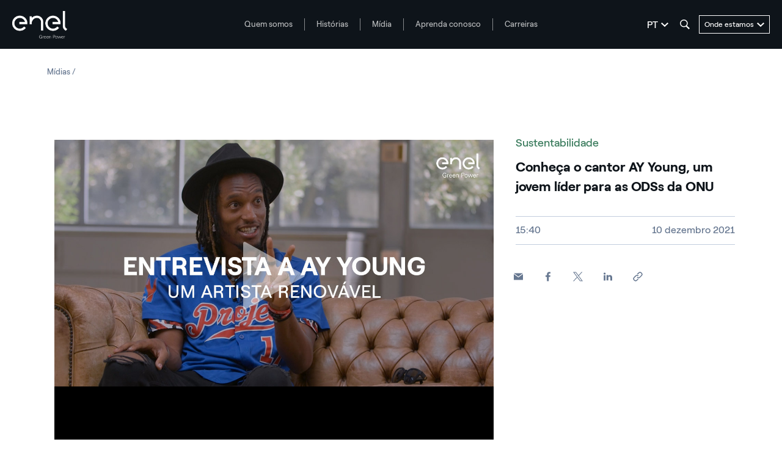

--- FILE ---
content_type: text/html;charset=utf-8
request_url: https://www.enelgreenpower.com/pt/midias/video/2021/12/ay-young
body_size: 47311
content:

<!DOCTYPE HTML>

<html lang="pt">



    <head>
        <meta http-equiv="content-type" content="text/html; charset=UTF-8"/>
        <title>Conheça o cantor AY Young, um jovem líder para as ODSs da ONU | Enel Green Power</title>
        
        
        <meta name="template" content="video"/>
        <meta name="viewport" content="width=device-width, initial-scale=1"/>

        

    
<meta name="content-page-ref" content="vB2FkEvoI78rLRYi7SALPeUzlEUlVVF18-cmtBEbLDWNWOmeV6lO6Y7udhBoHDocU-CmMmZ4Uxa9P7KyX4IqYrl-QywBCzfJHDm6HUFrXbk"/>
<script defer="defer" type="text/javascript" src="/.rum/@adobe/helix-rum-js@%5E2/dist/rum-standalone.js"></script>
<link rel="stylesheet" href="/etc.clientlibs/enel-egp/clientlibs/clientlib-bundle.lc-bd7a7136e8e0bd5bb71115f485dde65e-lc.min.css" type="text/css">









<script type="application/ld+json">
            {
                "@context": "https://schema.org/",
                "@type": "BreadcrumbList",
                "itemListElement": [{"position":1,"@type":"ListItem","item":{"name":"Mídias","@id":"https://www.enelgreenpower.com/pt/midias"}}]
            }

</script>










        
    
    

    

    
    
    


        

        
        


        
        
            <link rel="icon" type="image/vnd.microsoft.icon" href="https://www.enelgreenpower.com/content/enel-egp/favicon.ico"/>
            <link rel="shortcut icon" type="image/vnd.microsoft.icon" href="https://www.enelgreenpower.com/content/enel-egp/favicon.ico"/>
        

        <link rel="apple-touch-icon" href="https://www.enelgreenpower.com/content/enel-egp/apple-touch-icon.png"/>
        <link rel="apple-touch-icon-precomposed" href="https://www.enelgreenpower.com/content/enel-egp/apple-touch-icon-precomposed.png"/>

        


	<meta name="robots" content="index,follow"/>



        <script src="//assets.adobedtm.com/58373ae8f4f6/853068cefae7/launch-4745eb96bb9d.min.js"></script>


        

        

        
            <link rel="canonical" href="https://www.enelgreenpower.com/pt/midias/video/2021/12/ay-young"/>
        

        <link rel="alternate" hreflang="x-default" href="https://www.enelgreenpower.com/media/video/2021/12/ay-young"/>
        <link rel="alternate" hreflang="en" href="https://www.enelgreenpower.com/media/video/2021/12/ay-young"/>
<link rel="alternate" hreflang="es" href="https://www.enelgreenpower.com/es/medios/video/2021/12/ay-young"/>
<link rel="alternate" hreflang="it" href="https://www.enelgreenpower.com/it/media/video/2021/12/ay-young"/>
<link rel="alternate" hreflang="pt-br" href="https://www.enelgreenpower.com/pt/midias/video/2021/12/ay-young"/>


        
        

    <meta property="og:locale" content="pt"/>
    
        <meta property="og:url" content="https://www.enelgreenpower.com/pt/midias/video/2021/12/ay-young"/>
    
    <meta property="og:type" content="video"/>
    <meta property="og:title" content="Conheça o cantor AY Young, um jovem líder para as ODSs da ONU"/>
    <meta property="og:description" content=" "/>
    <meta property="og:image" content="https://www.enelgreenpower.com/content/dam/enel-egp/video/storie/ay-young/ay-young-pt_1280x720.jpg"/>
    
    <meta property="og:video" content="https://www.enelgreenpower.com/content/dam/enel-egp/video/storie/ay-young/intervista-ay-young.mp4"/>
    <meta property="og:video:type" content="mp4"/>

        
        

    <meta name="twitter:card" content="summary_large_image"/>

    <meta name="twitter:title" content="Conheça o cantor AY Young, um jovem líder para as ODSs da ONU"/>

    <meta name="twitter:description" content=" "/>

    <meta name="twitter:image" content="https://www.enelgreenpower.com/content/dam/enel-egp/video/storie/ay-young/ay-young-pt_1280x720.jpg"/>

    
    



        
        

        <script>

            /**
             * get a cookie value
             * @param name
             * @returns {null|string}
             */
        function readCookie(name) {
            var nameEQ = name + "=";
            var ca = document.cookie.split(';');
            for(var i=0;i < ca.length;i++) {
                var c = ca[i];
                while (c.charAt(0)==' ') c = c.substring(1,c.length);
                if (c.indexOf(nameEQ) == 0) return c.substring(nameEQ.length,c.length);
            }
            return null;
        }

        /**
         * function to get parameters present more than once
         * @param parameterMap
         * @returns {*[]}
         */
        function getDuplicatedParameters (parameterMap) {
            var arr = parameterMap;
            var sorted_arr = arr.slice().sort();
            var results = [];
            for (var i = 0; i < arr.length - 1; i++) {
                if (sorted_arr[i + 1] == sorted_arr[i]) {
                    results.push(sorted_arr[i]);
                }
            }
            return results;
        }

        /**
         *
         * @param url
         * @returns {*[]}
         */
        function getParameterMapName (url) {
            var queryString = getQueryString(url);
            var parameterMaps = queryString.split("=");
            var paramsName = [];
            for(var i in parameterMaps)
            {
                var param = parameterMaps[i];
                var paramName;
                if (param.indexOf('?')>= 0) {
                    paramName = param.split('?')[1];
                } else {
                    paramName = param.split('&')[1];
                }
                paramsName[i] = paramName;
            }
            return paramsName;
        }

        function purgeDuplicatedParams (url) {
            var urlResult = url;
            var duplicatedParams = getDuplicatedParameters(getParameterMapName(url));
            for (var i in duplicatedParams) {
                urlResult = removeURLParameter(urlResult,duplicatedParams[i]);
            }
            return urlResult;
        }

            /**
             *
             * @param uri
             * @param key
             * @param value
             * @returns {*|string}
             */
        function updateQueryStringParameter(uri, key, value) {
            if (value != null && value.length > 0) {
                var re = new RegExp("([?&])" + key + "=.*?(&|$)", "i");
                var separator = uri.indexOf('?') !== -1 ? "&" : "?";
                if (uri.match(re)) {
                    return uri.replace(re, '$1' + key + "=" + value + '$2');
                }
                else {
                    return uri + separator + key + "=" + value;
                }
            }
            return uri;
        }

            /**
             *
             * @param url
             * @param parameter
             * @returns {*}
             */
        function removeURLParameter(url, parameter) {
            var urlparts= url.split('?');
            if (urlparts.length>=2) {
                var prefix= encodeURIComponent(parameter)+'=';
                var pars= urlparts[1].split(/[&;]/g);
                var removed = false;
                for (var i= pars.length; i-- > 0;) {
                    if (pars[i].lastIndexOf(prefix, 0) !== -1 && !removed) {
                        pars.splice(i, 1);
                        removed = true;
                    }
                }
                url= urlparts[0] + (pars.length > 0 ? '?' + pars.join('&') : "");
                return url;
            } else {
                return url;
            }
        }

        /**
         *
         * @param url
         * @param redirect
         * @returns {string}
         */
        function getQueryString(url, redirect) {
            var queryString = url.split('?')[1];
            if (typeof queryString == 'undefined') {
                queryString = '';
            } else {
                if (typeof (redirect)!= 'undefined' && redirect.indexOf('?')>0) {
                    queryString = '&' + queryString;
                } else {
                    queryString = '?' + queryString;
                }
            }
            return queryString;
        }

        if(readCookie('langRedirect') == null){
            document.cookie = "langRedirect=MQ==;path=/" ;
            var langMapString = null;
            var headElement = document.getElementsByTagName("head")[0];
            if(headElement != null && typeof headElement == "object"){
                var langMapString = headElement.getAttribute("data-attr-langredirect");
            }
            if( langMapString != null ){
                var browserlanguage = navigator.language;
                browserlanguage = browserlanguage.split("-")[0];
                var obj = JSON.parse(langMapString);
                var redirect = obj[browserlanguage];
                if(redirect != null){
                    redirect = purgeDuplicatedParams (redirect + getQueryString(window.location.href, redirect));
                    window.location.href=updateQueryStringParameter(redirect,'refred', document.referrer);
                }
            }
        }
    document.addEventListener("DOMContentLoaded", function(event) {
   		history.replaceState({}, 'Title', removeURLParameter(location.href, 'refred'));
   	});


        </script>

    </head>

<body class="video base page basicpage" id="video-3fb0438d71">



    




    



    







<div id="app" data-search-api="test.api" data-gmap-api-key="AIzaSyBzU_NpfAeFo-nBBYxtmgCeFZa5fDciKbo" data-recaptcha-key="6Ld3p-MUAAAAAKFnjMWjnNY2-WINtC4mTp1ue0DR" data-enel-data-layer="{&#34;pagename&#34;:[&#34;pt&#34;,&#34;media&#34;,&#34;12&#34;,&#34;ay-young&#34;],&#34;pagetype&#34;:&#34;video&#34;,&#34;areatype&#34;:&#34;midias&#34;,&#34;language&#34;:&#34;pt&#34;}" data-site="com" data-aria-flk='{
        "pageDotAriaLabel":"Page dot %n",
        "previousAriaLabel":"Previous",
        "nextAriaLabel":"Next"
      }' v-cloak>

    
    
    












<main-navigation-new inline-template>
    <header aem-id="main-navigation-new" aem-comp="MainNavigationNew" :class="['MainNavigationNew', { 'search-open': isSearchOpen, 'megamenu-open': !!currentMenugamenu  }]" @click="onComponentClick" @keydown.esc="onEscKey" data-search-config="{&#34;minLength&#34;:3,&#34;suggests&#34;:{&#34;title&#34;:&#34;Sugestões&#34;,&#34;endpoint&#34;:&#34;https://www.enelgreenpower.com/pt/header-configuration/_jcr_content/header.jsonsuggestion.json&#34;},&#34;quickLinks&#34;:{&#34;title&#34;:&#34;Quick Links&#34;,&#34;entries&#34;:[{&#34;text&#34;:&#34;Vá para a página Países&#34;,&#34;href&#34;:&#34;https://www.enelgreenpower.com/pt/paises&#34;}]}}" data-content="{&#34;searchPath&#34;:&#34;https://www.enelgreenpower.com/pt/pesquisar&#34;,&#34;languages&#34;:[{&#34;url&#34;:&#34;https://www.enelgreenpower.com/media/video/2021/12/ay-young&#34;,&#34;label&#34;:&#34;EN&#34;,&#34;text&#34;:&#34;English&#34;,&#34;selected&#34;:false},{&#34;url&#34;:&#34;https://www.enelgreenpower.com/es/medios/video/2021/12/ay-young&#34;,&#34;label&#34;:&#34;ES&#34;,&#34;text&#34;:&#34;Español&#34;,&#34;selected&#34;:false},{&#34;url&#34;:&#34;https://www.enelgreenpower.com/it/media/video/2021/12/ay-young&#34;,&#34;label&#34;:&#34;IT&#34;,&#34;text&#34;:&#34;Italiano&#34;,&#34;selected&#34;:false},{&#34;url&#34;:&#34;https://www.enelgreenpower.com/pt/midias/video/2021/12/ay-young&#34;,&#34;label&#34;:&#34;PT&#34;,&#34;text&#34;:&#34;Portugués (BR)&#34;,&#34;selected&#34;:true}],&#34;menu&#34;:[{&#34;label&#34;:&#34;Quem somos&#34;,&#34;track&#34;:&#34;About Us&#34;,&#34;href&#34;:&#34;https://www.enelgreenpower.com/pt/quem-somos&#34;,&#34;cta&#34;:&#34;Saiba quem somos&#34;,&#34;ctaTrack&#34;:&#34;Find out about us &#34;,&#34;children&#34;:[{&#34;href&#34;:&#34;https://www.enelgreenpower.com/pt/quem-somos/a-empresa&#34;,&#34;label&#34;:&#34;A empresa&#34;,&#34;track&#34;:&#34;The Company&#34;},{&#34;href&#34;:&#34;https://www.enelgreenpower.com/pt/quem-somos/equipe-de-gestao&#34;,&#34;label&#34;:&#34;Equipe de Gerenciamento&#34;,&#34;track&#34;:&#34;Management Team&#34;},{&#34;href&#34;:&#34;https://www.enelgreenpower.com/pt/quem-somos/sustentabilidade&#34;,&#34;label&#34;:&#34;Sustentabilidade&#34;,&#34;track&#34;:&#34;Sustainability&#34;},{&#34;href&#34;:&#34;https://www.enelgreenpower.com/pt/quem-somos/inovacao&#34;,&#34;label&#34;:&#34;Inovação&#34;,&#34;track&#34;:&#34;Innovation&#34;},{&#34;href&#34;:&#34;https://www.enelgreenpower.com/pt/quem-somos/inovacao/3SUN-factory&#34;,&#34;label&#34;:&#34;3Sun Gigafactory&#34;,&#34;track&#34;:&#34;3Sun Gigafactory&#34;}]},{&#34;label&#34;:&#34;Histórias&#34;,&#34;track&#34;:&#34;Stories&#34;,&#34;href&#34;:&#34;https://www.enelgreenpower.com/pt/historias&#34;,&#34;cta&#34;:&#34;Saiba mais&#34;,&#34;ctaTrack&#34;:&#34;Find out more&#34;,&#34;children&#34;:[{&#34;href&#34;:&#34;https://www.enelgreenpower.com/pt/historias/sustentabilidade&#34;,&#34;label&#34;:&#34;Ser sustentáveis&#34;,&#34;track&#34;:&#34;Sustainability&#34;},{&#34;href&#34;:&#34;https://www.enelgreenpower.com/pt/historias/inovacao&#34;,&#34;label&#34;:&#34;Liderar a inovação&#34;,&#34;track&#34;:&#34;Driving innovation&#34;},{&#34;href&#34;:&#34;https://www.enelgreenpower.com/pt/historias/power-purchase-agreement&#34;,&#34;label&#34;:&#34;Power Purchase Agreement&#34;,&#34;track&#34;:&#34;Power Purchase Agreement&#34;},{&#34;href&#34;:&#34;https://www.enelgreenpower.com/pt/historias/egp-no-mundo&#34;,&#34;label&#34;:&#34;EGP no mundo&#34;,&#34;track&#34;:&#34;EGP around the World&#34;}]},{&#34;label&#34;:&#34;Mídia&#34;,&#34;track&#34;:&#34;Media&#34;,&#34;href&#34;:&#34;https://www.enelgreenpower.com/pt/midias&#34;,&#34;cta&#34;:&#34;Saiba mais&#34;,&#34;ctaTrack&#34;:&#34;Find out more&#34;,&#34;children&#34;:[{&#34;href&#34;:&#34;https://www.enelgreenpower.com/pt/pesquisar-noticias&#34;,&#34;label&#34;:&#34;Notícias&#34;,&#34;track&#34;:&#34;News&#34;},{&#34;href&#34;:&#34;https://www.enelgreenpower.com/pt/pesquise-comunicados-de-imprensa&#34;,&#34;label&#34;:&#34;Releases para a imprensa&#34;,&#34;track&#34;:&#34;Press releases&#34;},{&#34;href&#34;:&#34;https://www.enelgreenpower.com/pt/pesquisar-fotos&#34;,&#34;label&#34;:&#34;Galeria de fotos&#34;,&#34;track&#34;:&#34;Photo gallery&#34;},{&#34;href&#34;:&#34;https://www.enelgreenpower.com/pt/pesquisar-videos&#34;,&#34;label&#34;:&#34;Galeria de vídeos&#34;,&#34;track&#34;:&#34;Video gallery&#34;},{&#34;href&#34;:&#34;https://www.enelgreenpower.com/pt/midias/centrais-renovaveis-videos&#34;,&#34;label&#34;:&#34;Vídeos 360º&#34;,&#34;track&#34;:&#34;360º videos&#34;}]},{&#34;label&#34;:&#34;Aprenda conosco&#34;,&#34;track&#34;:&#34;Learn with us&#34;,&#34;href&#34;:&#34;https://www.enel.com/pt/learning-hub&#34;,&#34;cta&#34;:&#34;O que você quer aprender hoje?&#34;,&#34;ctaTrack&#34;:&#34;Find out more&#34;,&#34;children&#34;:[{&#34;href&#34;:&#34;https://www.enel.com/pt/learning-hub/renovaveis&#34;,&#34;label&#34;:&#34;Energia renovável&#34;,&#34;track&#34;:&#34;Renewable energy&#34;},{&#34;href&#34;:&#34;https://www.enel.com/pt/learning-hub/desenvolvimento-sustentavel&#34;,&#34;label&#34;:&#34;Desenvolvimento sustentável&#34;,&#34;track&#34;:&#34;Sustainable development&#34;},{&#34;href&#34;:&#34;https://www.enel.com/pt/learning-hub/transicao-energetica&#34;,&#34;label&#34;:&#34;Transição energética&#34;,&#34;track&#34;:&#34;Energy transition&#34;},{&#34;href&#34;:&#34;https://www.enelgreenpower.com/pt/learning-hub/gigawhat&#34;,&#34;label&#34;:&#34;Gigawhat?&#34;,&#34;track&#34;:&#34;Gigawhat?&#34;},{&#34;href&#34;:&#34;https://www.enelgreenpower.com/pt/learning-hub/debates&#34;,&#34;label&#34;:&#34;Debates&#34;,&#34;track&#34;:&#34;Debates&#34;},{&#34;href&#34;:&#34;https://www.enelgreenpower.com/pt/learning-hub/glossario&#34;,&#34;label&#34;:&#34;Glossário&#34;,&#34;track&#34;:&#34;Glossary&#34;}]},{&#34;label&#34;:&#34;Carreiras&#34;,&#34;track&#34;:&#34;Careers&#34;,&#34;href&#34;:&#34;https://www.enelgreenpower.com/pt/carreiras#posizioni-aperte&#34;,&#34;cta&#34;:&#34;Junte-se a nós&#34;,&#34;ctaTrack&#34;:&#34;Join us&#34;,&#34;children&#34;:[{&#34;href&#34;:&#34;https://www.enelgreenpower.com/pt/carreiras#posizioni-aperte&#34;,&#34;label&#34;:&#34;Vagas abertas&#34;,&#34;track&#34;:&#34;Open positions&#34;},{&#34;href&#34;:&#34;https://www.enelgreenpower.com/pt/carreiras#posizioni-aperte&#34;,&#34;label&#34;:&#34;Candidatura espontânea&#34;,&#34;track&#34;:&#34;Spontaneous application&#34;}]}],&#34;countries&#34;:{&#34;ctaTrack&#34;:&#34;Explore the plants&#34;,&#34;cta&#34;:&#34;Conheça as centrais&#34;,&#34;label&#34;:&#34;Conheça as centrais&#34;,&#34;href&#34;:&#34;https://www.enelgreenpower.com/pt/nossos-projetos&#34;,&#34;children&#34;:[{&#34;label&#34;:&#34;Europa&#34;,&#34;cta&#34;:&#34;Descubra Europa&#34;,&#34;ctaTrack&#34;:&#34;Descubra Europa&#34;,&#34;href&#34;:&#34;https://www.enelgreenpower.com/pt/paises/europa&#34;,&#34;children&#34;:[{&#34;href&#34;:&#34;https://www.enelgreenpower.com/pt/paises/europa/italia&#34;,&#34;label&#34;:&#34;Itália&#34;,&#34;flag&#34;:&#34;/content/dam/static_folder/paesi/assets/images/flags/italia.png&#34;},{&#34;href&#34;:&#34;https://www.enelgreenpower.com/pt/paises/europa/espanha&#34;,&#34;label&#34;:&#34;Espanha&#34;,&#34;flag&#34;:&#34;/content/dam/static_folder/paesi/assets/images/flags/spagna.png&#34;},{&#34;href&#34;:&#34;https://www.enelgreenpower.com/pt/paises/europa/grecia&#34;,&#34;label&#34;:&#34;Grécia&#34;,&#34;flag&#34;:&#34;/content/dam/static_folder/paesi/assets/images/flags/grecia.png&#34;},{&#34;href&#34;:&#34;https://www.enelgreenpower.com/pt/paises/europa/portugal&#34;,&#34;label&#34;:&#34;Portugal&#34;,&#34;flag&#34;:&#34;/content/dam/static_folder/paesi/assets/images/flags/portogallo.png&#34;},{&#34;href&#34;:&#34;https://www.enelgreenpower.com/pt/paises/europa/alemanha&#34;,&#34;label&#34;:&#34;Alemanha&#34;,&#34;flag&#34;:&#34;/content/dam/static_folder/paesi/assets/images/flags/germania.png&#34;}]},{&#34;label&#34;:&#34;América do Norte&#34;,&#34;cta&#34;:&#34;Descubra América do Norte&#34;,&#34;ctaTrack&#34;:&#34;Descubra América do Norte&#34;,&#34;href&#34;:&#34;https://www.enelgreenpower.com/pt/paises/america-do-norte&#34;,&#34;children&#34;:[{&#34;href&#34;:&#34;https://www.enelgreenpower.com/pt/paises/america-do-norte/estados-unidos&#34;,&#34;label&#34;:&#34;Estados Unidos&#34;,&#34;flag&#34;:&#34;/content/dam/static_folder/paesi/assets/images/flags/stati_uniti.png&#34;},{&#34;href&#34;:&#34;https://www.enelgreenpower.com/pt/paises/america-do-norte/mexico&#34;,&#34;label&#34;:&#34;México&#34;,&#34;flag&#34;:&#34;/content/dam/static_folder/paesi/assets/images/flags/messico.png&#34;},{&#34;href&#34;:&#34;https://www.enelgreenpower.com/pt/paises/america-do-norte/canada&#34;,&#34;label&#34;:&#34;Canadá&#34;,&#34;flag&#34;:&#34;/content/dam/static_folder/paesi/assets/images/flags/canada.png&#34;}]},{&#34;label&#34;:&#34;América Central&#34;,&#34;cta&#34;:&#34;Descubra América Central&#34;,&#34;ctaTrack&#34;:&#34;Descubra América Central&#34;,&#34;href&#34;:&#34;https://www.enelgreenpower.com/pt/paises/america-central&#34;,&#34;children&#34;:[{&#34;href&#34;:&#34;https://www.enelgreenpower.com/pt/paises/america-central/panama&#34;,&#34;label&#34;:&#34;Panamá&#34;,&#34;flag&#34;:&#34;/content/dam/static_folder/paesi/assets/images/flags/panama.png&#34;},{&#34;href&#34;:&#34;https://www.enelgreenpower.com/pt/paises/america-central/guatemala&#34;,&#34;label&#34;:&#34;Guatemala&#34;,&#34;flag&#34;:&#34;/content/dam/static_folder/paesi/assets/images/flags/guatemala.png&#34;},{&#34;href&#34;:&#34;https://www.enelgreenpower.com/pt/paises/america-central/costa-rica&#34;,&#34;label&#34;:&#34;Costa Rica&#34;,&#34;flag&#34;:&#34;/content/dam/static_folder/paesi/assets/images/flags/costa_rica.png&#34;}]},{&#34;label&#34;:&#34;América do Sul&#34;,&#34;cta&#34;:&#34;Descubre América do Sul&#34;,&#34;ctaTrack&#34;:&#34;Descubre América do Sul&#34;,&#34;href&#34;:&#34;https://www.enelgreenpower.com/pt/paises/america-do-sul&#34;,&#34;children&#34;:[{&#34;href&#34;:&#34;https://www.enelgreenpower.com/pt/paises/america-do-sul/argentina&#34;,&#34;label&#34;:&#34;Argentina&#34;,&#34;flag&#34;:&#34;/content/dam/static_folder/paesi/assets/images/flags/argentina.png&#34;},{&#34;href&#34;:&#34;https://www.enelgreenpower.com/pt/paises/america-do-sul/brasil&#34;,&#34;label&#34;:&#34;Brasil&#34;,&#34;flag&#34;:&#34;/content/dam/static_folder/paesi/assets/images/flags/brasile.png&#34;},{&#34;href&#34;:&#34;https://www.enelgreenpower.com/pt/paises/america-do-sul/chile&#34;,&#34;label&#34;:&#34;Chile&#34;,&#34;flag&#34;:&#34;/content/dam/static_folder/paesi/assets/images/flags/cile.png&#34;},{&#34;href&#34;:&#34;https://www.enelgreenpower.com/pt/paises/america-do-sul/colombia&#34;,&#34;label&#34;:&#34;Colômbia&#34;,&#34;flag&#34;:&#34;/content/dam/static_folder/paesi/assets/images/flags/colombia.png&#34;}]},{&#34;label&#34;:&#34;África&#34;,&#34;cta&#34;:&#34;Descubre África&#34;,&#34;ctaTrack&#34;:&#34;Descubre África&#34;,&#34;href&#34;:&#34;https://www.enelgreenpower.com/pt/paises/africa&#34;,&#34;children&#34;:[{&#34;href&#34;:&#34;https://www.enelgreenpower.com/pt/paises/africa/africa-do-sul&#34;,&#34;label&#34;:&#34;África do Sul&#34;,&#34;flag&#34;:&#34;/content/dam/static_folder/paesi/assets/images/flags/sudafrica.png&#34;},{&#34;href&#34;:&#34;https://www.enelgreenpower.com/pt/paises/africa/marrocos&#34;,&#34;label&#34;:&#34;Marrocos&#34;,&#34;flag&#34;:&#34;/content/dam/static_folder/paesi/assets/images/flags/marocco.png&#34;},{&#34;href&#34;:&#34;https://www.enelgreenpower.com/pt/paises/africa/quenia&#34;,&#34;label&#34;:&#34;Quênia&#34;,&#34;flag&#34;:&#34;/content/dam/static_folder/paesi/assets/images/flags/kenya.png&#34;},{&#34;href&#34;:&#34;https://www.enelgreenpower.com/pt/paises/africa/zambia&#34;,&#34;label&#34;:&#34;Zâmbia&#34;,&#34;flag&#34;:&#34;/content/dam/static_folder/paesi/assets/images/flags/zambia.png&#34;},{&#34;href&#34;:&#34;https://www.enelgreenpower.com/pt/paises/africa/etiopia&#34;,&#34;label&#34;:&#34;Etiópia&#34;,&#34;flag&#34;:&#34;/content/dam/static_folder/paesi/assets/images/flags/etiopia.png&#34;}]},{&#34;label&#34;:&#34;Oceania&#34;,&#34;cta&#34;:&#34;Descubre Oceania&#34;,&#34;ctaTrack&#34;:&#34;Descubre Oceania&#34;,&#34;href&#34;:&#34;https://www.enelgreenpower.com/pt/paises/oceania&#34;,&#34;children&#34;:[{&#34;href&#34;:&#34;https://www.enelgreenpower.com/pt/paises/oceania/australia&#34;,&#34;label&#34;:&#34;Austrália&#34;,&#34;flag&#34;:&#34;/content/dam/static_folder/paesi/assets/images/flags/australia.png&#34;}]},{&#34;label&#34;:&#34;Ásia&#34;,&#34;cta&#34;:&#34;Descubre Ásia&#34;,&#34;ctaTrack&#34;:&#34;Descubre Ásia&#34;,&#34;href&#34;:&#34;https://www.enelgreenpower.com/pt/paises/asia&#34;,&#34;children&#34;:[{&#34;href&#34;:&#34;https://www.enelgreenpower.com/pt/paises/asia/india&#34;,&#34;label&#34;:&#34;Índia&#34;,&#34;flag&#34;:&#34;/content/dam/static_folder/paesi/assets/images/flags/india.png&#34;},{&#34;href&#34;:&#34;https://www.enelgreenpower.com/pt/paises/asia/vietna&#34;,&#34;label&#34;:&#34;Vietnã&#34;,&#34;flag&#34;:&#34;/content/dam/static_folder/paesi/assets/images/flags/vietnam.png&#34;}]}]}}" data-items="[{&#34;label&#34;:&#34;Quem somos&#34;,&#34;track&#34;:&#34;About Us&#34;,&#34;href&#34;:&#34;https://www.enelgreenpower.com/pt/quem-somos&#34;,&#34;cta&#34;:&#34;Saiba quem somos&#34;,&#34;ctaTrack&#34;:&#34;Find out about us &#34;,&#34;isCta&#34;:false,&#34;desc&#34;:&#34;Lideramos a transição energética para deter as mudanças climáticas.&#34;,&#34;children&#34;:[{&#34;label&#34;:&#34;A empresa&#34;,&#34;track&#34;:&#34;The Company&#34;,&#34;desc&#34;:&#34;Estamos presentes no mundo inteiro com nossas centrais de energia de fontes renováveis. Promovemos a eletrificação e a energia sustentável cuidando das pessoas e do meio ambiente e avançamos constantemente em direção aos limites tecnológicos e à conscientização das partes interessadas.&#34;,&#34;cta&#34;:&#34;Saiba quem somos&#34;,&#34;ctaTrack&#34;:&#34;Find out about us &#34;,&#34;href&#34;:&#34;https://www.enelgreenpower.com/pt/quem-somos/a-empresa&#34;,&#34;ctaAriaLabel&#34;:&#34;Saiba quem somos&#34;,&#34;secondaryCta&#34;:{&#34;label&#34;:&#34;Saiba nossa missão&#34;,&#34;track&#34;:&#34;Find out our mission&#34;,&#34;href&#34;:&#34;https://www.enelgreenpower.com/pt/quem-somos/missao-e-alma&#34;,&#34;ariaLabel&#34;:&#34;Saiba nossa missão&#34;},&#34;image&#34;:&#34;/content/dam/enel-egp/immagini/menu/mission_1600x900.jpg&#34;,&#34;cards&#34;:false,&#34;numbers&#34;:false},{&#34;label&#34;:&#34;Equipe de Gerenciamento&#34;,&#34;track&#34;:&#34;Management Team&#34;,&#34;desc&#34;:&#34;Histórias e habilidades das pessoas que direcionam nossas escolhas para um futuro mais sustentável.&#34;,&#34;cta&#34;:&#34;Saiba mais sobre a nossa Equipe de Gerenciamento&#34;,&#34;ctaTrack&#34;:&#34;Get to know our Management Team&#34;,&#34;href&#34;:&#34;https://www.enelgreenpower.com/pt/quem-somos/equipe-de-gestao&#34;,&#34;ctaAriaLabel&#34;:&#34;Saiba mais sobre a nossa Equipe de Gerenciamento&#34;,&#34;secondaryCta&#34;:false,&#34;image&#34;:&#34;/content/dam/enel-egp/immagini/menu/management_menu_1600x900.jpg&#34;,&#34;cards&#34;:false,&#34;numbers&#34;:false},{&#34;label&#34;:&#34;Sustentabilidade&#34;,&#34;track&#34;:&#34;Sustainability&#34;,&#34;desc&#34;:&#34;Produzir energia limpa graças a energias renováveis é apenas uma parte do nosso trabalho: nosso negócio abraça a sustentabilidade em todas as fases da vida de um projeto.&#34;,&#34;cta&#34;:&#34;Da energia verde à energia sustentável&#34;,&#34;ctaTrack&#34;:&#34;From green energy to sustainable energy&#34;,&#34;href&#34;:&#34;https://www.enelgreenpower.com/pt/quem-somos/sustentabilidade&#34;,&#34;ctaAriaLabel&#34;:&#34;Da energia verde à energia sustentável&#34;,&#34;secondaryCta&#34;:false,&#34;image&#34;:&#34;/content/dam/enel-egp/immagini/menu/sostenibilita_menu_1600x900.jpg&#34;,&#34;cards&#34;:false,&#34;numbers&#34;:false},{&#34;label&#34;:&#34;Inovação&#34;,&#34;track&#34;:&#34;Innovation&#34;,&#34;desc&#34;:&#34;Tecnologias inovadoras, processos mais seguros e performáticos, novas habilidades sempre atualizadas. Estamos constantemente à procura de soluções inovadoras para produzir energia limpa de forma mais eficiente e sustentável.&#34;,&#34;cta&#34;:&#34;Saiba mais sobre como estamos acelerando a transição energética&#34;,&#34;ctaTrack&#34;:&#34;Discover how we’re accelerating the energy transition&#34;,&#34;href&#34;:&#34;https://www.enelgreenpower.com/pt/quem-somos/inovacao&#34;,&#34;ctaAriaLabel&#34;:&#34;Saiba mais sobre como estamos acelerando a transição energética&#34;,&#34;secondaryCta&#34;:{&#34;label&#34;:&#34;Gestão circular dos materiais&#34;,&#34;track&#34;:&#34;Circular materials management&#34;,&#34;href&#34;:&#34;https://www.enelgreenpower.com/pt/quem-somos/gestao-sostentavel-materiais&#34;,&#34;ariaLabel&#34;:&#34;Gestão circular dos materiais&#34;},&#34;image&#34;:&#34;/content/dam/enel-egp/immagini/menu/hero-innovazione.jpg&#34;,&#34;cards&#34;:false,&#34;numbers&#34;:false},{&#34;label&#34;:&#34;3Sun Gigafactory&#34;,&#34;track&#34;:&#34;3Sun Gigafactory&#34;,&#34;desc&#34;:&#34;\&#34;A fábrica do sol\&#34;, inaugurada na Catânia em 2010, se tornará a maior fábrica de painéis fotovoltaicos de última geração da Europa.&#34;,&#34;cta&#34;:&#34;Saiba mais&#34;,&#34;ctaTrack&#34;:&#34;Find out more&#34;,&#34;href&#34;:&#34;https://www.enelgreenpower.com/pt/quem-somos/inovacao/3SUN-factory&#34;,&#34;ctaAriaLabel&#34;:&#34;Saiba mais sobre 3Sun Gigafactory&#34;,&#34;secondaryCta&#34;:false,&#34;image&#34;:&#34;/content/dam/enel-egp/immagini/menu/3SUN-factory.jpg&#34;,&#34;cards&#34;:false,&#34;numbers&#34;:false}]},{&#34;label&#34;:&#34;Histórias&#34;,&#34;track&#34;:&#34;Stories&#34;,&#34;href&#34;:&#34;https://www.enelgreenpower.com/pt/historias&#34;,&#34;cta&#34;:&#34;Saiba mais&#34;,&#34;ctaTrack&#34;:&#34;Find out more&#34;,&#34;isCta&#34;:false,&#34;desc&#34;:&#34;Nossa energia bem contada.&#34;,&#34;children&#34;:[{&#34;label&#34;:&#34;Ser sustentáveis&#34;,&#34;track&#34;:&#34;Sustainability&#34;,&#34;desc&#34;:&#34;Esses somos nós. Essas são as nossas histórias de sustentabilidade, nossa palavra de ordem.&#34;,&#34;cta&#34;:&#34;Vá para nossas histórias de Sustentabilidade&#34;,&#34;ctaTrack&#34;:&#34;Go to our Sustainability stories&#34;,&#34;href&#34;:&#34;https://www.enelgreenpower.com/pt/historias/sustentabilidade&#34;,&#34;ctaAriaLabel&#34;:&#34;Vá para nossas histórias de Sustentabilidade&#34;,&#34;secondaryCta&#34;:false,&#34;image&#34;:false,&#34;cards&#34;:[{&#34;title&#34;:&#34;WinDesign: a nova era da energia eólica começa com o design&#34;,&#34;track&#34;:&#34;WinDesign: the new era of wind power starts with design&#34;,&#34;href&#34;:&#34;https://www.enelgreenpower.com/pt/historias/articles/2025/04/windesign-concurso-helices-eolicas-sustentaveis&#34;,&#34;ariaLabel&#34;:&#34;card&#34;,&#34;image&#34;:&#34;/content/dam/enel-egp/immagini/articoli/storie/banner-unico.jpg&#34;,&#34;tags&#34;:false},{&#34;title&#34;:&#34;O valor das mini-usinas hidrelétricas italianas&#34;,&#34;track&#34;:&#34;the value of Italy&#39;s mini-hydro plants&#34;,&#34;href&#34;:&#34;https://www.enelgreenpower.com/pt/historias/articles/2024/11/mini-hidreletricas-italia&#34;,&#34;ariaLabel&#34;:&#34;card&#34;,&#34;image&#34;:&#34;/content/dam/enel-egp/immagini/articoli/storie/header_Tessore-2_2400x1160.jpg&#34;,&#34;tags&#34;:false},{&#34;title&#34;:&#34;Patrimônio arqueológico e desenvolvimento sustentável&#34;,&#34;track&#34;:&#34;Archaeological heritage and sustainable development&#34;,&#34;href&#34;:&#34;https://www.enelgreenpower.com/pt/historias/articles/2024/11/arqueologia-preventiva-desenvolvimento-sustentavel&#34;,&#34;ariaLabel&#34;:&#34;card&#34;,&#34;image&#34;:&#34;/content/dam/enel-egp/immagini/articoli/storie/archeologia/Spagna – scavi dell’insediamento protostorico risalente all’Età del Bronzo Finale presso il sito di Brovales .jpg&#34;,&#34;tags&#34;:false},{&#34;title&#34;:&#34;Energia geotérmica e desenvolvimento sustentável&#34;,&#34;track&#34;:&#34;Geothermal energy and sustainable development&#34;,&#34;href&#34;:&#34;https://www.enelgreenpower.com/pt/historias/articles/2024/10/energia-geotermica-toscana-desenvolvimento-sustentavel&#34;,&#34;ariaLabel&#34;:&#34;card&#34;,&#34;image&#34;:&#34;/content/dam/enel-egp/immagini/articoli/storie/geo-vapore_2400x1160.jpg&#34;,&#34;tags&#34;:false},{&#34;title&#34;:&#34;Do calor da terra à energia dos rios&#34;,&#34;track&#34;:&#34;From the heat of the Earth to the energy of rivers&#34;,&#34;href&#34;:&#34;https://www.enelgreenpower.com/pt/historias/articles/2024/03/viagens-centrais-turismo-sustentavel&#34;,&#34;ariaLabel&#34;:&#34;card&#34;,&#34;image&#34;:&#34;/content/dam/enel-egp/immagini/articoli/storie/TurismoSostenibile_1200x630.jpg&#34;,&#34;tags&#34;:false},{&#34;title&#34;:&#34;Sustainability and family farming&#34;,&#34;track&#34;:&#34;Sustainability and family farming&#34;,&#34;href&#34;:&#34;https://www.enelgreenpower.com/pt/historias/articles/2024/02/agroecologia-projeto-sustentavel-brasil&#34;,&#34;ariaLabel&#34;:&#34;card&#34;,&#34;image&#34;:&#34;/content/dam/enel-egp/immagini/articoli/storie/sus_wonder_brasile-6_2400x1160.jpg&#34;,&#34;tags&#34;:false},{&#34;title&#34;:&#34;Apoio para estudar energias renováveis&#34;,&#34;track&#34;:&#34;Support for studying renewable energies&#34;,&#34;href&#34;:&#34;https://www.enelgreenpower.com/pt/historias/articles/2024/01/goal-5-oltre-i-pregiudizi-di-genere1&#34;,&#34;ariaLabel&#34;:&#34;card&#34;,&#34;image&#34;:&#34;/content/dam/enel-egp/video/storie/kaylie-tippit/11_Goal5-Tipp_Thumb--HP.jpg&#34;,&#34;tags&#34;:false},{&#34;title&#34;:&#34;Construindo energias renováveis com BIM&#34;,&#34;track&#34;:&#34;Building renewables with BIM&#34;,&#34;href&#34;:&#34;https://www.enelgreenpower.com/pt/historias/articles/2023/11/engenheira-projeto-renovaveis-bim&#34;,&#34;ariaLabel&#34;:&#34;card&#34;,&#34;image&#34;:&#34;/content/dam/enel-egp/video/storie/chiara-butera/PT-10_Goal5-Butera_Thumb.jpg&#34;,&#34;tags&#34;:false}]},{&#34;label&#34;:&#34;Liderar a inovação&#34;,&#34;track&#34;:&#34;Driving innovation&#34;,&#34;desc&#34;:&#34;Não há sustentabilidade sem inovação. É assim que nosso progresso tecnológico nos permite ser cada vez mais sustentáveis.&#34;,&#34;cta&#34;:&#34;Vá para nossas histórias de Inovação&#34;,&#34;ctaTrack&#34;:&#34;Go to our Innovation stories&#34;,&#34;href&#34;:&#34;https://www.enelgreenpower.com/pt/historias/inovacao&#34;,&#34;ctaAriaLabel&#34;:&#34;Vá para nossas histórias de Inovação&#34;,&#34;secondaryCta&#34;:false,&#34;image&#34;:false,&#34;cards&#34;:[{&#34;title&#34;:&#34;Hidroeletricidade, protagonista na transição energética&#34;,&#34;track&#34;:&#34;Hydroelectric, a key player in today’s energy transition&#34;,&#34;href&#34;:&#34;https://www.enelgreenpower.com/pt/historias/articles/2022/11/papel-hidroeletricidade-transicao-energetica&#34;,&#34;ariaLabel&#34;:&#34;card&#34;,&#34;image&#34;:&#34;/content/dam/enel-egp/immagini/articoli/storie/impianto-idroelettrico_2400x1160.jpg&#34;,&#34;tags&#34;:false},{&#34;title&#34;:&#34;Energia Renovável e baterias, uma combinação natural&#34;,&#34;track&#34;:&#34;Renewables and batteries, a natural combination&#34;,&#34;href&#34;:&#34;https://www.enelgreenpower.com/pt/historias/articles/2022/09/renovaveis-armazenamento-processo-eletrificacao&#34;,&#34;ariaLabel&#34;:&#34;card&#34;,&#34;image&#34;:&#34;/content/dam/enel-egp/immagini/articoli/storie/rinnovabili-batterie_2400x1160.jpg&#34;,&#34;tags&#34;:false},{&#34;title&#34;:&#34;Painéis solares mais eficientes&#34;,&#34;track&#34;:&#34;More efficient solar panels&#34;,&#34;href&#34;:&#34;https://www.enelgreenpower.com/pt/historias/articles/2022/09/eficiencia-paineis-solares-solucoes-inovadores&#34;,&#34;ariaLabel&#34;:&#34;card&#34;,&#34;image&#34;:&#34;/content/dam/enel-egp/immagini/storie/operaio-enel-pannello-solare_2400x1160.jpg&#34;,&#34;tags&#34;:false},{&#34;title&#34;:&#34;Salas de controle do México, Chile e Espanha&#34;,&#34;track&#34;:&#34;Control rooms in Mexico, Chile and Spain&#34;,&#34;href&#34;:&#34;https://www.enelgreenpower.com/pt/historias/articles/2022/08/salas-controle-digitalizacao-futuro-energia&#34;,&#34;ariaLabel&#34;:&#34;card&#34;,&#34;image&#34;:&#34;/content/dam/enel-egp/immagini/storie/control-room-enel-1_2400x1160.jpg&#34;,&#34;tags&#34;:false},{&#34;title&#34;:&#34;Rumo à “Giga-fábrica” em tempo recorde&#34;,&#34;track&#34;:&#34;Towards the GigaFactory in record time&#34;,&#34;href&#34;:&#34;https://www.enelgreenpower.com/pt/quem-somos/inovacao/3SUN-factory/historia-3sun-record-rendimento&#34;,&#34;ariaLabel&#34;:&#34;card&#34;,&#34;image&#34;:&#34;/content/dam/enel-egp/immagini/menu/3sun-cinque_2400x1160.JPG&#34;,&#34;tags&#34;:false},{&#34;title&#34;:&#34;A inovação do hidrogênio tem seu coração na Sicília&#34;,&#34;track&#34;:&#34;NextHy in Sicily is at the heart of innovation in green hydrogen&#34;,&#34;href&#34;:&#34;https://www.enelgreenpower.com/pt/historias/articles/2021/12/nexthy-hidrogenio-verde-sicilia&#34;,&#34;ariaLabel&#34;:&#34;card&#34;,&#34;image&#34;:&#34;/content/dam/enel-egp/immagini/articoli/storie/idrogeno-nexthy_2400x1160.jpg&#34;,&#34;tags&#34;:false},{&#34;title&#34;:&#34;Começa uma nova história para a transição energética&#34;,&#34;track&#34;:&#34;A new chapter in the energy transition&#34;,&#34;href&#34;:&#34;https://www.enelgreenpower.com/pt/historias/articles/2021/10/hidrogenio-verde-punta-arenas-chile&#34;,&#34;ariaLabel&#34;:&#34;card&#34;,&#34;image&#34;:&#34;/content/dam/enel-egp/immagini/articoli/storie/idrogeno-cile_2400x1160.jpg&#34;,&#34;tags&#34;:false},{&#34;title&#34;:&#34;Renováveis: sentinelas contra incêndios&#34;,&#34;track&#34;:&#34;Renováveis: sentinelas contra incêndios&#34;,&#34;href&#34;:&#34;https://www.enelgreenpower.com/pt/historias/articles/2021/09/sensores-incendios-centrais-renovaveis&#34;,&#34;ariaLabel&#34;:&#34;card&#34;,&#34;image&#34;:&#34;/content/dam/enel-egp/immagini/articoli/storie/incendi-prevenzione-impianti_2400x1160.jpg&#34;,&#34;tags&#34;:false}]},{&#34;label&#34;:&#34;Power Purchase Agreement&#34;,&#34;track&#34;:&#34;Power Purchase Agreement&#34;,&#34;desc&#34;:&#34;Uma nova maneira de entender o conceito de parceria: todas as histórias dos clientes da Enel Green Power que decidiram mudar o futuro e as ferramentas para alcançá-lo.&#34;,&#34;cta&#34;:&#34;Vá para nossas histórias sobre PPA&#34;,&#34;ctaTrack&#34;:&#34;Go to our PPA stories&#34;,&#34;href&#34;:&#34;https://www.enelgreenpower.com/pt/historias/power-purchase-agreement&#34;,&#34;ctaAriaLabel&#34;:&#34;Vá para nossas histórias sobre PPA&#34;,&#34;secondaryCta&#34;:false,&#34;image&#34;:false,&#34;cards&#34;:[{&#34;title&#34;:&#34;Hidrogênio verde e minas&#34;,&#34;track&#34;:&#34;Green hydrogen and mines&#34;,&#34;href&#34;:&#34;https://www.enelgreenpower.com/pt/historias/articles/2021/11/hidrogenio-verde-minas&#34;,&#34;ariaLabel&#34;:&#34;card&#34;,&#34;image&#34;:&#34;/content/dam/enel-egp/immagini/menu/idrogeno-verde-mines_2400x1160.jpg&#34;,&#34;tags&#34;:false},{&#34;title&#34;:&#34;Painéis solares sustentáveis&#34;,&#34;track&#34;:&#34;Sustainable solar panels&#34;,&#34;href&#34;:&#34;https://www.enelgreenpower.com/pt/historias/articles/2021/07/paineis-solares-sustentaveis&#34;,&#34;ariaLabel&#34;:&#34;card&#34;,&#34;image&#34;:&#34;/content/dam/enel-egp/immagini/menu/pannelli-sostenibili_2400x1160-menu.jpg&#34;,&#34;tags&#34;:false},{&#34;title&#34;:&#34;Engajamento comunitário&#34;,&#34;track&#34;:&#34;Community engagement&#34;,&#34;href&#34;:&#34;https://www.enelgreenpower.com/pt/historias/articles/2021/06/criar-beneficios-comunidades-locais&#34;,&#34;ariaLabel&#34;:&#34;card&#34;,&#34;image&#34;:&#34;/content/dam/enel-egp/immagini/menu/sostenibilita-comunita_2400x1160.jpg&#34;,&#34;tags&#34;:false},{&#34;title&#34;:&#34;Uso do solo, habitats e RE&#34;,&#34;track&#34;:&#34;Land use, habitat and RE&#34;,&#34;href&#34;:&#34;https://www.enelgreenpower.com/pt/historias/articles/2021/04/sustentabilidade-energias-renovaveis&#34;,&#34;ariaLabel&#34;:&#34;card&#34;,&#34;image&#34;:&#34;/content/dam/enel-egp/immagini/menu/utilizzo-terra-ovini_2400x1160.jpg&#34;,&#34;tags&#34;:false}]},{&#34;label&#34;:&#34;EGP no mundo&#34;,&#34;track&#34;:&#34;EGP around the World&#34;,&#34;desc&#34;:&#34;Temos um mundo de energia renovável para descobrir: confira todas as histórias e rostos da Enel Green Power nos 5 continentes.&#34;,&#34;cta&#34;:&#34;Vá para as histórias sobre a EGP pelo mundo&#34;,&#34;ctaTrack&#34;:&#34;Go to the stories about EGP around the world&#34;,&#34;href&#34;:&#34;https://www.enelgreenpower.com/pt/historias/egp-no-mundo&#34;,&#34;ctaAriaLabel&#34;:&#34;Vá para as histórias sobre a EGP pelo mundo&#34;,&#34;secondaryCta&#34;:false,&#34;image&#34;:false,&#34;cards&#34;:[{&#34;title&#34;:&#34;Um grande futuro em uma região rica em história&#34;,&#34;track&#34;:&#34;A great future for an area steeped in history&#34;,&#34;href&#34;:&#34;https://www.enelgreenpower.com/pt/historias/articles/2022/10/novo-parque-solar-trino&#34;,&#34;ariaLabel&#34;:&#34;card&#34;,&#34;image&#34;:&#34;/content/dam/enel-egp/immagini/articoli/storie/trino-pannelli-solari_2400x1160.jpg&#34;,&#34;tags&#34;:false},{&#34;title&#34;:&#34;Um dia dedicado ao esporte, à natureza e sustentabilidade &#34;,&#34;track&#34;:&#34;A day dedicated to sports, nature and sustainability&#34;,&#34;href&#34;:&#34;https://www.enelgreenpower.com/pt/historias/articles/2022/10/ativacao-influenciadores-giro-dell-acqua&#34;,&#34;ariaLabel&#34;:&#34;card&#34;,&#34;image&#34;:&#34;/content/dam/enel-egp/immagini/articoli/storie/giro-acqua-04_2400x1160.jpg&#34;,&#34;tags&#34;:false},{&#34;title&#34;:&#34;Uma época terminou em Teruel&#34;,&#34;track&#34;:&#34;The end of an era in Teruel&#34;,&#34;href&#34;:&#34;https://www.enelgreenpower.com/pt/historias/articles/2022/10/desmantelamento-central-teruel-perspectivas-futuras&#34;,&#34;ariaLabel&#34;:&#34;card&#34;,&#34;image&#34;:&#34;/content/dam/enel-egp/immagini/articoli/storie/centrale-termica-andorra_2400x1160.jpg&#34;,&#34;tags&#34;:false},{&#34;title&#34;:&#34;No Chile, fechada a nossa última central a carvão&#34;,&#34;track&#34;:&#34;Our last coal-fired power plant in Chile has been shut down&#34;,&#34;href&#34;:&#34;https://www.enelgreenpower.com/pt/historias/articles/2022/10/alcancamos-meta-descarbonizacao-chile&#34;,&#34;ariaLabel&#34;:&#34;card&#34;,&#34;image&#34;:&#34;/content/dam/enel-egp/immagini/articoli/storie/cile-bocamina_2400x1160.jpg&#34;,&#34;tags&#34;:false}]}]},{&#34;label&#34;:&#34;Mídia&#34;,&#34;track&#34;:&#34;Media&#34;,&#34;href&#34;:&#34;https://www.enelgreenpower.com/pt/midias&#34;,&#34;cta&#34;:&#34;Saiba mais&#34;,&#34;ctaTrack&#34;:&#34;Find out more&#34;,&#34;isCta&#34;:false,&#34;desc&#34;:&#34;Notícias, releases para a imprensa, vídeos e fotos para você ficar atualizado sobre como nossa energia está mudando o mundo.&#34;,&#34;children&#34;:[{&#34;label&#34;:&#34;Notícias&#34;,&#34;track&#34;:&#34;News&#34;,&#34;desc&#34;:&#34;Nossa atividade principal é a geração de energia elétrica a partir de fontes renováveis, mas você não imagina quantas atividades realizamos no cumprimento de nossa missão.&#34;,&#34;cta&#34;:&#34;Vai às news&#34;,&#34;ctaTrack&#34;:&#34;Go to the news&#34;,&#34;href&#34;:&#34;https://www.enelgreenpower.com/pt/pesquisar-noticias&#34;,&#34;ctaAriaLabel&#34;:&#34;Vai às news&#34;,&#34;secondaryCta&#34;:false,&#34;image&#34;:false,&#34;cards&#34;:[{&#34;title&#34;:&#34;Repotencialização e hibridação&#34;,&#34;track&#34;:&#34;Repowering and hybridization: the key to new energy efficiency&#34;,&#34;href&#34;:&#34;https://www.enelgreenpower.com/pt/midias/news/2024/09/repotenciacao-hibridizacao-usinas-renovaveis&#34;,&#34;ariaLabel&#34;:&#34;card&#34;,&#34;image&#34;:&#34;/content/dam/enel-egp/immagini/articoli/news/Impianto-Bess-e-fotoboltaico-AzureSky_2880x2000.jpg&#34;,&#34;tags&#34;:false},{&#34;title&#34;:&#34;O armazenamento por gravidade se torna realidade&#34;,&#34;track&#34;:&#34;Gravity storage becomes reality&#34;,&#34;href&#34;:&#34;https://www.enelgreenpower.com/pt/midias/news/2024/05/armazenamento-gravitacional-energy-vault&#34;,&#34;ariaLabel&#34;:&#34;card&#34;,&#34;image&#34;:&#34;/content/dam/enel-egp/immagini/articoli/news/StorageGravitazionale_1200x630.jpg&#34;,&#34;tags&#34;:false},{&#34;title&#34;:&#34;Espaço, a nova fronteira da energia fotovoltaica&#34;,&#34;track&#34;:&#34;Space, the new frontier of photovoltaics&#34;,&#34;href&#34;:&#34;https://www.enelgreenpower.com/pt/midias/news/2024/05/energia-fotovoltaica-espaco&#34;,&#34;ariaLabel&#34;:&#34;card&#34;,&#34;image&#34;:&#34;/content/dam/enel-egp/immagini/articoli/news/fotovoltaico-spazio_1200x630.jpg&#34;,&#34;tags&#34;:false},{&#34;title&#34;:&#34;Lentilhas e açafrão no Colfiorito agrivoltaico&#34;,&#34;track&#34;:&#34;Lentilhas e açafrão no Colfiorito agrivoltaico&#34;,&#34;href&#34;:&#34;https://www.enelgreenpower.com/pt/midias/news/2023/09/agrivoltaico-colfiorito&#34;,&#34;ariaLabel&#34;:&#34;card&#34;,&#34;image&#34;:&#34;/content/dam/enel-egp/immagini/articoli/news/agrivoltaico-colfiorito-1_1200x630.jpg&#34;,&#34;tags&#34;:false},{&#34;title&#34;:&#34;Dia 6 de dezembro concluiu-se o hackathon sobre IA e Robótica&#34;,&#34;track&#34;:&#34;Our AI &amp; Robotics hackathon concluded Dec. 6&#34;,&#34;href&#34;:&#34;https://www.enelgreenpower.com/pt/midias/news/2023/12/projetos-vencedores-desafio-innothon&#34;,&#34;ariaLabel&#34;:&#34;card&#34;,&#34;image&#34;:&#34;/content/dam/enel-egp/immagini/articoli/news/photo_innothonmastersocial_1200x30.jpg&#34;,&#34;tags&#34;:false},{&#34;title&#34;:&#34;Na Sicília, a energia renovável se faz como o bom vinho&#34;,&#34;track&#34;:&#34;Sicily is producing renewable energy and good wine, together&#34;,&#34;href&#34;:&#34;https://www.enelgreenpower.com/pt/midias/news/2024/03/agrivoltaico-salaparuta&#34;,&#34;ariaLabel&#34;:&#34;card&#34;,&#34;image&#34;:&#34;/content/dam/enel-egp/immagini/articoli/news/IMG_2971_1200x630.jpg&#34;,&#34;tags&#34;:false},{&#34;title&#34;:&#34;Um robô para limpeza de sistemas fotovoltaicos&#34;,&#34;track&#34;:&#34;A robot for cleaning photovoltaic systems&#34;,&#34;href&#34;:&#34;https://www.enelgreenpower.com/pt/midias/news/2023/08/robos-inovadores-limpeza-sistemas-fotovoltaicos&#34;,&#34;ariaLabel&#34;:&#34;card&#34;,&#34;image&#34;:&#34;/content/dam/enel-egp/immagini/articoli/news/robot-reiwa_1200x630.jpg&#34;,&#34;tags&#34;:false},{&#34;title&#34;:&#34;Empréstimo de crowdfunding para financiar a inovação&#34;,&#34;track&#34;:&#34;Lending-based crowdfunding for financing innovation&#34;,&#34;href&#34;:&#34;https://www.enelgreenpower.com/pt/midias/news/2023/07/lending-crowdfunding&#34;,&#34;ariaLabel&#34;:&#34;card&#34;,&#34;image&#34;:&#34;/content/dam/enel-egp/immagini/articoli/news/coworking_1200x630.jpg&#34;,&#34;tags&#34;:false}]},{&#34;label&#34;:&#34;Releases para a imprensa&#34;,&#34;track&#34;:&#34;Press releases&#34;,&#34;desc&#34;:&#34;Atualizações sobre nossos negócios em todo o mundo, disponíveis para a imprensa.&#34;,&#34;cta&#34;:&#34;Vá para os releases&#34;,&#34;ctaTrack&#34;:&#34;Go to the press releases&#34;,&#34;href&#34;:&#34;https://www.enelgreenpower.com/pt/pesquise-comunicados-de-imprensa&#34;,&#34;ctaAriaLabel&#34;:&#34;Vá para os releases&#34;,&#34;secondaryCta&#34;:false,&#34;image&#34;:&#34;/content/dam/enel-egp/immagini/menu/pressrelease-menu_1600x900.jpg&#34;,&#34;cards&#34;:false,&#34;numbers&#34;:false},{&#34;label&#34;:&#34;Galeria de fotos&#34;,&#34;track&#34;:&#34;Photo gallery&#34;,&#34;desc&#34;:&#34;Descubra a beleza das nossas centrais. Somos suspeitos porque as construímos? Veja as fotos e diga-nos o que acha.&#34;,&#34;cta&#34;:&#34;Vá para foto gallery&#34;,&#34;ctaTrack&#34;:&#34;Go to the photo gallery&#34;,&#34;href&#34;:&#34;https://www.enelgreenpower.com/pt/pesquisar-fotos&#34;,&#34;ctaAriaLabel&#34;:&#34;Vá para foto gallery&#34;,&#34;secondaryCta&#34;:false,&#34;image&#34;:false,&#34;cards&#34;:[{&#34;title&#34;:&#34;Parque solar Cohuna&#34;,&#34;track&#34;:&#34;Cohuna Solar Project&#34;,&#34;href&#34;:&#34;https://www.enelgreenpower.com/pt/midias/photo/2022/01/parque-solar-cohuna&#34;,&#34;ariaLabel&#34;:&#34;card&#34;,&#34;image&#34;:&#34;/content/dam/enel-egp/immagini/menu/centrale-solare-cohuna_1584x960-menu.JPG&#34;,&#34;tags&#34;:false},{&#34;title&#34;:&#34;Parque eólico Delfina&#34;,&#34;track&#34;:&#34;Delfina Wind Project&#34;,&#34;href&#34;:&#34;https://www.enelgreenpower.com/pt/midias/photo/2022/01/parque-eolico-delfina&#34;,&#34;ariaLabel&#34;:&#34;card&#34;,&#34;image&#34;:&#34;/content/dam/enel-egp/immagini/menu/parco-eolico-delfina_1584x960-menu.jpg&#34;,&#34;tags&#34;:false},{&#34;title&#34;:&#34;Parque solar São Gonçalo&#34;,&#34;track&#34;:&#34;São Gonçalo Solar Project&#34;,&#34;href&#34;:&#34;https://www.enelgreenpower.com/pt/midias/photo/2022/01/parque-solar-sao-goncalo&#34;,&#34;ariaLabel&#34;:&#34;card&#34;,&#34;image&#34;:&#34;/content/dam/enel-egp/immagini/menu/parco-solare-sao-goncalo_1584x960-menu.jpg&#34;,&#34;tags&#34;:false},{&#34;title&#34;:&#34;Parque eólico Sierra Costera&#34;,&#34;track&#34;:&#34;Sierra Costera Wind Project&#34;,&#34;href&#34;:&#34;https://www.enelgreenpower.com/pt/midias/photo/2021/05/parque-eolico-sierra-costera-espanha&#34;,&#34;ariaLabel&#34;:&#34;card&#34;,&#34;image&#34;:&#34;/content/dam/enel-egp/immagini/menu/sierra-costera_1584x960-menu.JPG&#34;,&#34;tags&#34;:false},{&#34;title&#34;:&#34;Parque eólico de Kafireas&#34;,&#34;track&#34;:&#34;Kafireas Wind Plant&#34;,&#34;href&#34;:&#34;https://www.enelgreenpower.com/pt/midias/photo/2020/03/parque-eolico-kafireas&#34;,&#34;ariaLabel&#34;:&#34;card&#34;,&#34;image&#34;:&#34;/content/dam/enel-egp/immagini/menu/Foto-HD-grecia-kafireas-eolico-menu.png&#34;,&#34;tags&#34;:false},{&#34;title&#34;:&#34;Central hidrelétrica El Quimbo&#34;,&#34;track&#34;:&#34; El Quimbo Hydroelectric Plant&#34;,&#34;href&#34;:&#34;https://www.enelgreenpower.com/pt/midias/photo/2022/01/central-hidreletrica-el-quimbo&#34;,&#34;ariaLabel&#34;:&#34;card&#34;,&#34;image&#34;:&#34;/content/dam/enel-egp/immagini/menu/centrale-idroelettrica-el-quimbo_1584x960-menu.JPG&#34;,&#34;tags&#34;:false},{&#34;title&#34;:&#34;Parque eólico Amistad&#34;,&#34;track&#34;:&#34;Amistad Wind Project&#34;,&#34;href&#34;:&#34;https://www.enelgreenpower.com/pt/midias/photo/2021/05/parque-eolico-amistad-mexico&#34;,&#34;ariaLabel&#34;:&#34;card&#34;,&#34;image&#34;:&#34;/content/dam/enel-egp/immagini/menu/amistad_1584x960-menu.jpg&#34;,&#34;tags&#34;:false},{&#34;title&#34;:&#34;Parque solar Chiriquí&#34;,&#34;track&#34;:&#34;Chiriquí Solar Project&#34;,&#34;href&#34;:&#34;https://www.enelgreenpower.com/pt/midias/photo/2022/01/parque-solar-chiriqui&#34;,&#34;ariaLabel&#34;:&#34;card&#34;,&#34;image&#34;:&#34;/content/dam/enel-egp/immagini/media/foto/centro-america/panama/parco-solare-chiriqui_1584x960.JPG&#34;,&#34;tags&#34;:false}]},{&#34;label&#34;:&#34;Galeria de vídeos&#34;,&#34;track&#34;:&#34;Video gallery&#34;,&#34;desc&#34;:&#34;Tela cheia.&#34;,&#34;cta&#34;:&#34;Vá para a galeria de vídeos&#34;,&#34;ctaTrack&#34;:&#34;Go to the video gallery&#34;,&#34;href&#34;:&#34;https://www.enelgreenpower.com/pt/pesquisar-videos&#34;,&#34;ctaAriaLabel&#34;:&#34;Vá para a galeria de vídeos&#34;,&#34;secondaryCta&#34;:false,&#34;image&#34;:false,&#34;cards&#34;:[{&#34;title&#34;:&#34;Episódio 5 - Paola Brunetto e Martina Ciani Bassetti&#34;,&#34;track&#34;:&#34;Episódio 5 - Paola Brunetto e Martina Ciani Bassetti&#34;,&#34;href&#34;:&#34;https://www.enelgreenpower.com/pt/midias/video/2023/01/paola-brunetto-martina-ciani-bassetti&#34;,&#34;ariaLabel&#34;:&#34;card&#34;,&#34;image&#34;:&#34;/content/dam/enel-egp/video/storie/brunetto-bassetti/PT-5_Goal5-BRUNETTO-BASSETTI.jpg&#34;,&#34;tags&#34;:false},{&#34;title&#34;:&#34;Thermal Energy Storage - Santa Barbara&#34;,&#34;track&#34;:&#34;Thermal Energy Storage - Santa Barbara&#34;,&#34;href&#34;:&#34;https://www.enelgreenpower.com/pt/midias/video/2022/11/sistema-armazenamento-tes-santa-barbara&#34;,&#34;ariaLabel&#34;:&#34;card&#34;,&#34;image&#34;:&#34;/content/dam/enel-egp/video/news/thermal-energy-storage-santa-barbara/santa-barbara-thumb_1280x720.jpg&#34;,&#34;tags&#34;:false},{&#34;title&#34;:&#34;Episódio 4 - Alisha Raghoonanan&#34;,&#34;track&#34;:&#34;Episode 4 - Alisha Raghoonanan&#34;,&#34;href&#34;:&#34;https://www.enelgreenpower.com/pt/midias/video/2022/11/alisha-raghoonanan&#34;,&#34;ariaLabel&#34;:&#34;card&#34;,&#34;image&#34;:&#34;/content/dam/enel-egp/video/storie/alisha-raghoonanan/alisha-raghoonanan-pt_1280x720.jpg&#34;,&#34;tags&#34;:false},{&#34;title&#34;:&#34;Lorenzo Carbone&#34;,&#34;track&#34;:&#34;Lorenzo Carbone&#34;,&#34;href&#34;:&#34;https://www.enelgreenpower.com/pt/midias/video/2022/11/lorenzo-carbone-3sun&#34;,&#34;ariaLabel&#34;:&#34;card&#34;,&#34;image&#34;:&#34;/content/dam/enel-egp/video/carriere/enel-people/lorenzo-carbone/lorenzo-carbone-pt_1280x720.jpg&#34;,&#34;tags&#34;:false},{&#34;title&#34;:&#34;Eleonora Arena&#34;,&#34;track&#34;:&#34;Eleonora Arena&#34;,&#34;href&#34;:&#34;https://www.enelgreenpower.com/pt/midias/video/2022/10/eleonora-arena-3sun&#34;,&#34;ariaLabel&#34;:&#34;card&#34;,&#34;image&#34;:&#34;/content/dam/enel-egp/video/carriere/enel-people/eleonora-arena/eleonora-arena-pt_1280x720.jpg&#34;,&#34;tags&#34;:false},{&#34;title&#34;:&#34;O \&#34;Giro dell&#39;Acqua\&#34; - Energia, ciclismo y sustentabilidade&#34;,&#34;track&#34;:&#34;The \&#34;Giro dell&#39;Acqua\&#34; - Energy, cycling and sustainability&#34;,&#34;href&#34;:&#34;https://www.enelgreenpower.com/pt/midias/video/2022/10/giro-dell-acqua&#34;,&#34;ariaLabel&#34;:&#34;card&#34;,&#34;image&#34;:&#34;/content/dam/enel-egp/video/storie/giro-dell-acqua/giro-dell-acqua-thumb-pt_1280x720.jpg&#34;,&#34;tags&#34;:false},{&#34;title&#34;:&#34;Adriana Yánez&#34;,&#34;track&#34;:&#34;Adriana Yánez&#34;,&#34;href&#34;:&#34;https://www.enelgreenpower.com/pt/midias/video/2022/10/adriana-yanez-3sun&#34;,&#34;ariaLabel&#34;:&#34;card&#34;,&#34;image&#34;:&#34;/content/dam/enel-egp/video/carriere/enel-people/adriana-yanez/adriana-yanez-thumb-pt_1280x720.jpg&#34;,&#34;tags&#34;:false},{&#34;title&#34;:&#34;Episódio 1 - Melina Taprantzi&#34;,&#34;track&#34;:&#34;Episódio 1 - Melina Taprantzi&#34;,&#34;href&#34;:&#34;https://www.enelgreenpower.com/pt/midias/video/2022/09/melina-taprantzi&#34;,&#34;ariaLabel&#34;:&#34;card&#34;,&#34;image&#34;:&#34;/content/dam/enel-egp/video/storie/melina-taprantzi/goal-5-melina-taprantzi-pt_1280x720.jpg&#34;,&#34;tags&#34;:false}]},{&#34;label&#34;:&#34;Vídeos 360º&#34;,&#34;track&#34;:&#34;360º videos&#34;,&#34;desc&#34;:&#34;As nossas centrais em 360º.&#34;,&#34;cta&#34;:&#34;Vá para os vídeos 360°&#34;,&#34;ctaTrack&#34;:&#34;Go to 360º videos&#34;,&#34;href&#34;:&#34;https://www.enelgreenpower.com/pt/midias/centrais-renovaveis-videos&#34;,&#34;ctaAriaLabel&#34;:&#34;Vá para os vídeos 360°&#34;,&#34;secondaryCta&#34;:false,&#34;image&#34;:false,&#34;cards&#34;:[{&#34;title&#34;:&#34;Bagnore 4&#34;,&#34;track&#34;:&#34;Bagnore 4&#34;,&#34;href&#34;:&#34;https://www.enelgreenpower.com/pt/midias/video/2021/04/descobrindo-bagnore-4&#34;,&#34;ariaLabel&#34;:&#34;card&#34;,&#34;image&#34;:&#34;/content/dam/enel-egp/immagini/menu/bagnore_360_prt.jpg&#34;,&#34;tags&#34;:false},{&#34;title&#34;:&#34;Aurora&#34;,&#34;track&#34;:&#34;Aurora&#34;,&#34;href&#34;:&#34;https://www.enelgreenpower.com/pt/midias/video/2021/04/descobrindo-aurora&#34;,&#34;ariaLabel&#34;:&#34;card&#34;,&#34;image&#34;:&#34;/content/dam/enel-egp/immagini/menu/aurora_360_prt.jpg&#34;,&#34;tags&#34;:false},{&#34;title&#34;:&#34;Cimarosa&#34;,&#34;track&#34;:&#34;Cimarosa&#34;,&#34;href&#34;:&#34;https://www.enelgreenpower.com/pt/midias/video/2021/04/descobrindo-cimarosa&#34;,&#34;ariaLabel&#34;:&#34;card&#34;,&#34;image&#34;:&#34;/content/dam/enel-egp/immagini/menu/cimarosa_prt.jpg&#34;,&#34;tags&#34;:false},{&#34;title&#34;:&#34;Los Naranjos e Las Corchas&#34;,&#34;track&#34;:&#34;Los Naranjos e Las Corchas&#34;,&#34;href&#34;:&#34;https://www.enelgreenpower.com/pt/midias/video/2021/04/descobrindo-los-naranjos-las-corchas&#34;,&#34;ariaLabel&#34;:&#34;card&#34;,&#34;image&#34;:&#34;/content/dam/enel-egp/immagini/menu/los-naranjos_360_prt.jpg&#34;,&#34;tags&#34;:false},{&#34;title&#34;:&#34;3Sun&#34;,&#34;track&#34;:&#34;3Sun&#34;,&#34;href&#34;:&#34;https://www.enelgreenpower.com/pt/midias/video/2021/04/descobrindo-3sun&#34;,&#34;ariaLabel&#34;:&#34;card&#34;,&#34;image&#34;:&#34;/content/dam/enel-egp/immagini/menu/3sun_prt.jpg&#34;,&#34;tags&#34;:false},{&#34;title&#34;:&#34;Rubi&#34;,&#34;track&#34;:&#34;Rubi&#34;,&#34;href&#34;:&#34;https://www.enelgreenpower.com/pt/media/video/2021/04/scoperta-rubi&#34;,&#34;ariaLabel&#34;:&#34;card&#34;,&#34;image&#34;:&#34;/content/dam/enel-egp/immagini/menu/rubi_ita-eng-prt-menu.jpg&#34;,&#34;tags&#34;:false},{&#34;title&#34;:&#34;Thunder Ranch&#34;,&#34;track&#34;:&#34;Thunder Ranch&#34;,&#34;href&#34;:&#34;https://www.enelgreenpower.com/pt/midias/video/2021/04/descobrindo-thunder-ranch&#34;,&#34;ariaLabel&#34;:&#34;card&#34;,&#34;image&#34;:&#34;/content/dam/enel-egp/immagini/menu/thunder-ranch_prt.jpg&#34;,&#34;tags&#34;:false},{&#34;title&#34;:&#34;Lapa&#34;,&#34;track&#34;:&#34;Lapa&#34;,&#34;href&#34;:&#34;https://www.enelgreenpower.com/pt/midias/video/2021/04/descobrindo-lapa&#34;,&#34;ariaLabel&#34;:&#34;card&#34;,&#34;image&#34;:&#34;/content/dam/enel-egp/immagini/menu/lapa_esp-prt-menu.jpg&#34;,&#34;tags&#34;:false}]}]},{&#34;label&#34;:&#34;Aprenda conosco&#34;,&#34;track&#34;:&#34;Learn with us&#34;,&#34;href&#34;:&#34;https://www.enel.com/pt/learning-hub&#34;,&#34;cta&#34;:&#34;O que você quer aprender hoje?&#34;,&#34;ctaTrack&#34;:&#34;Find out more&#34;,&#34;isCta&#34;:false,&#34;desc&#34;:&#34;Criamos um lugar para satisfazer todas as suas curiosidades em descobrir a energia verde e os maiores desafios do nosso tempo.&#34;,&#34;children&#34;:[{&#34;label&#34;:&#34;Energia renovável&#34;,&#34;track&#34;:&#34;Renewable energy&#34;,&#34;desc&#34;:&#34;Natureza e progresso seguem juntos no mesmo caminho para dar um novo fôlego ao planeta, graças ao desenvolvimento das renováveis.&#34;,&#34;cta&#34;:&#34;Saiba mais&#34;,&#34;ctaTrack&#34;:&#34;Find out more&#34;,&#34;href&#34;:&#34;https://www.enel.com/pt/learning-hub/renovaveis&#34;,&#34;ctaAriaLabel&#34;:&#34;Saiba mais sobre energias renováveis&#34;,&#34;secondaryCta&#34;:false,&#34;image&#34;:false,&#34;cards&#34;:[{&#34;title&#34;:&#34;Eólica&#34;,&#34;track&#34;:&#34;Wind&#34;,&#34;href&#34;:&#34;https://www.enel.com/pt/learning-hub/renovaveis/energia-eolica&#34;,&#34;ariaLabel&#34;:&#34;card&#34;,&#34;image&#34;:&#34;/content/dam/enel-egp/immagini/menu/parco-eolico-tico_2400x116-menu.jpg&#34;,&#34;tags&#34;:false},{&#34;title&#34;:&#34;Solar&#34;,&#34;track&#34;:&#34;Solar&#34;,&#34;href&#34;:&#34;https://www.enel.com/pt/learning-hub/renovaveis/energia-solar&#34;,&#34;ariaLabel&#34;:&#34;card&#34;,&#34;image&#34;:&#34;/content/dam/enel-egp/immagini/menu/Australia_Solare_Bungala__2400x1160-menu.jpg&#34;,&#34;tags&#34;:false},{&#34;title&#34;:&#34;Hidroelétrica&#34;,&#34;track&#34;:&#34;Hydropower&#34;,&#34;href&#34;:&#34;https://www.enel.com/pt/learning-hub/renovaveis/energia-hidreletrica&#34;,&#34;ariaLabel&#34;:&#34;card&#34;,&#34;image&#34;:&#34;/content/dam/enel-egp/immagini/menu/futuro-idroelettrico-centrale_1200x630-menu.jpg&#34;,&#34;tags&#34;:false},{&#34;title&#34;:&#34;Geotérmica&#34;,&#34;track&#34;:&#34;Geothermal&#34;,&#34;href&#34;:&#34;https://www.enel.com/pt/learning-hub/renovaveis/energia-geotermica&#34;,&#34;ariaLabel&#34;:&#34;card&#34;,&#34;image&#34;:&#34;/content/dam/enel-egp/immagini/menu/italia-geotermia_2400x1160-menu.jpg&#34;,&#34;tags&#34;:false},{&#34;title&#34;:&#34;Marinha&#34;,&#34;track&#34;:&#34;Marine&#34;,&#34;href&#34;:&#34;https://www.enel.com/pt/learning-hub/renovaveis/energia-marinha&#34;,&#34;ariaLabel&#34;:&#34;card&#34;,&#34;image&#34;:&#34;/content/dam/enel-egp/immagini/menu/giornata-mondiale-acqua-2018-1200x630idrogeno_2400x1160.jpg&#34;,&#34;tags&#34;:false},{&#34;title&#34;:&#34;Armazenamento&#34;,&#34;track&#34;:&#34;Storage&#34;,&#34;href&#34;:&#34;https://www.enel.com/pt/learning-hub/armazenamento&#34;,&#34;ariaLabel&#34;:&#34;card&#34;,&#34;image&#34;:&#34;/content/dam/enel-egp/immagini/menu/Article-media-cremzow-storageidrogeno_2400x1160.jpg&#34;,&#34;tags&#34;:false},{&#34;title&#34;:&#34;Hidrogênio&#34;,&#34;track&#34;:&#34;Hydrogen&#34;,&#34;href&#34;:&#34;https://www.enel.com/pt/learning-hub/renovaveis/hidrogenio&#34;,&#34;ariaLabel&#34;:&#34;card&#34;,&#34;image&#34;:&#34;/content/dam/enel-egp/immagini/menu/idrogeno_2400x1160idrogeno_2400x1160.jpg&#34;,&#34;tags&#34;:false}]},{&#34;label&#34;:&#34;Desenvolvimento sustentável&#34;,&#34;track&#34;:&#34;Sustainable development&#34;,&#34;desc&#34;:&#34;Temos apenas um Planeta, mas vivemos como se tivéssemos quase dois à nossa disposição. É por isso que o desenvolvimento sustentável não deve ser apenas uma palavra-chave, mas deve ser traduzido em compromissos concretos.&#34;,&#34;cta&#34;:&#34;Saiba mais&#34;,&#34;ctaTrack&#34;:&#34;Find out more&#34;,&#34;href&#34;:&#34;https://www.enel.com/pt/learning-hub/desenvolvimento-sustentavel&#34;,&#34;ctaAriaLabel&#34;:&#34;Saiba mais&#34;,&#34;secondaryCta&#34;:false,&#34;image&#34;:false,&#34;cards&#34;:[{&#34;title&#34;:&#34;Economia Circular&#34;,&#34;track&#34;:&#34;Circular economy&#34;,&#34;href&#34;:&#34;https://www.enelgreenpower.com/pt/learning-hub/sviluppo-sostenibile/economia-circolare&#34;,&#34;ariaLabel&#34;:&#34;card&#34;,&#34;image&#34;:&#34;/content/dam/enel-egp/immagini/social-thumbnail/Social-thumbnail-economia-circolare.jpg&#34;,&#34;tags&#34;:false},{&#34;title&#34;:&#34;Biodiversidade&#34;,&#34;track&#34;:&#34;Biodiversity&#34;,&#34;href&#34;:&#34;https://www.enelgreenpower.com/pt/learning-hub/sviluppo-sostenibile/biodiversita&#34;,&#34;ariaLabel&#34;:&#34;card&#34;,&#34;image&#34;:&#34;/content/dam/enel-egp/immagini/learning-hub/sviluppo-sostenibile/biodiversita_2400x1160.jpg&#34;,&#34;tags&#34;:false},{&#34;title&#34;:&#34;Sustentabilidade ambiental&#34;,&#34;track&#34;:&#34;Environmental Sustainability&#34;,&#34;href&#34;:&#34;https://www.enelgreenpower.com/pt/learning-hub/sviluppo-sostenibile/sostenibilita-ambientale&#34;,&#34;ariaLabel&#34;:&#34;card&#34;,&#34;image&#34;:&#34;/content/dam/enel-egp/immagini/learning-hub/sviluppo-sostenibile/sostenibilita-ambientale/Article-Media-sostenibilita-ambientale.jpg&#34;,&#34;tags&#34;:false},{&#34;title&#34;:&#34;Ecossistemas&#34;,&#34;track&#34;:&#34;Ecosystems&#34;,&#34;href&#34;:&#34;https://www.enelgreenpower.com/pt/learning-hub/sviluppo-sostenibile/ecosistemi&#34;,&#34;ariaLabel&#34;:&#34;card&#34;,&#34;image&#34;:&#34;/content/dam/enel-egp/immagini/articoli/storie/ecosistemi_2400x1160.jpg&#34;,&#34;tags&#34;:false}]},{&#34;label&#34;:&#34;Transição energética&#34;,&#34;track&#34;:&#34;Energy transition&#34;,&#34;desc&#34;:&#34;Tudo o que precisamos saber sobre o desafio mais importante deste século.&#34;,&#34;cta&#34;:&#34;Saiba mais&#34;,&#34;ctaTrack&#34;:&#34;Find out more&#34;,&#34;href&#34;:&#34;https://www.enel.com/pt/learning-hub/transicao-energetica&#34;,&#34;ctaAriaLabel&#34;:&#34;Saiba mais&#34;,&#34;secondaryCta&#34;:false,&#34;image&#34;:false,&#34;cards&#34;:[{&#34;title&#34;:&#34;Vamos eletrificar o mundo!&#34;,&#34;track&#34;:&#34;Let’s electrify the world!&#34;,&#34;href&#34;:&#34;https://www.enelgreenpower.com/pt/learning-hub/transizione-energetica/fonti-rinnovabili-elettrificazione&#34;,&#34;ariaLabel&#34;:&#34;card&#34;,&#34;image&#34;:&#34;/content/dam/enel-egp/immagini/menu/elettrificazione_hero-menu.jpg&#34;,&#34;tags&#34;:false},{&#34;title&#34;:&#34;Mudanças climáticas&#34;,&#34;track&#34;:&#34;The climate crisis&#34;,&#34;href&#34;:&#34;https://www.enelgreenpower.com/pt/learning-hub/transizione-energetica/cambiamento-climatico-cause-conseguenze&#34;,&#34;ariaLabel&#34;:&#34;card&#34;,&#34;image&#34;:&#34;/content/dam/enel-egp/immagini/menu/transizione_clima_2400x1160-menu.jpg&#34;,&#34;tags&#34;:false},{&#34;title&#34;:&#34;Energias renováveis&#34;,&#34;track&#34;:&#34;Renewables for the energy transition&#34;,&#34;href&#34;:&#34;https://www.enelgreenpower.com/pt/learning-hub/transizione-energetica/fonti-rinnovabili&#34;,&#34;ariaLabel&#34;:&#34;card&#34;,&#34;image&#34;:&#34;/content/dam/enel-egp/immagini/menu/rinnovabili_transizione_2400x1160-menu.jpg&#34;,&#34;tags&#34;:false},{&#34;title&#34;:&#34;Descarbonização&#34;,&#34;track&#34;:&#34;Decarbonization&#34;,&#34;href&#34;:&#34;https://www.enelgreenpower.com/pt/learning-hub/transizione-energetica/decarbonizzazione&#34;,&#34;ariaLabel&#34;:&#34;card&#34;,&#34;image&#34;:&#34;/content/dam/enel-egp/immagini/menu/decarbonizazione_2400x1160-menu.jpg&#34;,&#34;tags&#34;:false},{&#34;title&#34;:&#34;Digitalização&#34;,&#34;track&#34;:&#34;The digitalization of energy&#34;,&#34;href&#34;:&#34;https://www.enelgreenpower.com/pt/learning-hub/transizione-energetica/digitalizzazione-energia&#34;,&#34;ariaLabel&#34;:&#34;card&#34;,&#34;image&#34;:&#34;/content/dam/enel-egp/immagini/menu/digitalizzazione_2400x1160-menu.jpg&#34;,&#34;tags&#34;:false},{&#34;title&#34;:&#34;Economia e sociedade&#34;,&#34;track&#34;:&#34;Sustainability creates value&#34;,&#34;href&#34;:&#34;https://www.enelgreenpower.com/pt/learning-hub/transizione-energetica/benefici-sostenibilita&#34;,&#34;ariaLabel&#34;:&#34;card&#34;,&#34;image&#34;:&#34;/content/dam/enel-egp/immagini/menu/transizione_economia_2400x1160-menu.jpg&#34;,&#34;tags&#34;:false},{&#34;title&#34;:&#34;Transição justa&#34;,&#34;track&#34;:&#34;A just transition for all&#34;,&#34;href&#34;:&#34;https://www.enelgreenpower.com/pt/learning-hub/transizione-energetica/transizione-giusta&#34;,&#34;ariaLabel&#34;:&#34;card&#34;,&#34;image&#34;:&#34;/content/dam/enel-egp/immagini/menu/transizione_just_2400x1160-menu.jpg&#34;,&#34;tags&#34;:false},{&#34;title&#34;:&#34;Transição de consumo&#34;,&#34;track&#34;:&#34;Consumption trend&#34;,&#34;href&#34;:&#34;https://www.enelgreenpower.com/pt/learning-hub/transizione-energetica/trend-consumo-sostenibile&#34;,&#34;ariaLabel&#34;:&#34;card&#34;,&#34;image&#34;:&#34;/content/dam/enel-egp/immagini/menu/transizione_consumi_2400x1160-menu.jpg&#34;,&#34;tags&#34;:false}]},{&#34;label&#34;:&#34;Gigawhat?&#34;,&#34;track&#34;:&#34;Gigawhat?&#34;,&#34;desc&#34;:&#34;Falamos de transição energètica, mudança climática, desenvolvimento sustentável e muito mais. Tudo através de conteúdos mais velozes do que a luz.&#34;,&#34;cta&#34;:&#34;Saiba mais&#34;,&#34;ctaTrack&#34;:&#34;Find out more&#34;,&#34;href&#34;:&#34;https://www.enelgreenpower.com/pt/learning-hub/gigawhat&#34;,&#34;ctaAriaLabel&#34;:&#34;Saiba mais&#34;,&#34;secondaryCta&#34;:false,&#34;image&#34;:&#34;/content/dam/enel-egp/immagini/menu/gigawhat-header-menu_1600x900.jpg&#34;,&#34;cards&#34;:false,&#34;numbers&#34;:false},{&#34;label&#34;:&#34;Debates&#34;,&#34;track&#34;:&#34;Debates&#34;,&#34;desc&#34;:&#34;Peritos que debatem sobre grandes temas ambientais e os desafios cruciais do futuro. \r\n&#34;,&#34;cta&#34;:&#34;Saiba mais&#34;,&#34;ctaTrack&#34;:&#34;Find out all debates&#34;,&#34;href&#34;:&#34;https://www.enelgreenpower.com/pt/learning-hub/debates&#34;,&#34;ctaAriaLabel&#34;:&#34;Saiba mais sobre Debates&#34;,&#34;secondaryCta&#34;:false,&#34;image&#34;:false,&#34;cards&#34;:[{&#34;title&#34;:&#34;Comunidades de energia: quais são os modelos de desenvolvimento?&#34;,&#34;track&#34;:&#34;Energy communities: what are the main development models?&#34;,&#34;href&#34;:&#34;https://www.enelgreenpower.com/pt/learning-hub/debates/comunidades-de-energia&#34;,&#34;ariaLabel&#34;:&#34;card&#34;,&#34;image&#34;:&#34;/content/dam/enel-egp/immagini/learning-hub/dibattiti/hero-poll.jpg&#34;,&#34;tags&#34;:false},{&#34;title&#34;:&#34;Robótica e automação: oportunidades e riscos&#34;,&#34;track&#34;:&#34;Robotics and automation: opportunities and risks&#34;,&#34;href&#34;:&#34;https://www.enelgreenpower.com/pt/learning-hub/debates/robotica-automacao&#34;,&#34;ariaLabel&#34;:&#34;card&#34;,&#34;image&#34;:&#34;/content/dam/enel-egp/immagini/learning-hub/dibattiti/dibattito-robotica-automazione_2400x1160.jpg&#34;,&#34;tags&#34;:false},{&#34;title&#34;:&#34;As cores do hidrogênio&#34;,&#34;track&#34;:&#34;The colors of hydrogen&#34;,&#34;href&#34;:&#34;https://www.enelgreenpower.com/pt/learning-hub/debates/cores-hidrogenio&#34;,&#34;ariaLabel&#34;:&#34;card&#34;,&#34;image&#34;:&#34;/content/dam/enel-egp/immagini/menu/idrogeno_2400x1160idrogeno_2400x1160.jpg&#34;,&#34;tags&#34;:false},{&#34;title&#34;:&#34;O terreno para o agrivoltaico sustentável está pronto?&#34;,&#34;track&#34;:&#34;Has the ground been prepared for sustainable agrivoltaics?&#34;,&#34;href&#34;:&#34;https://www.enelgreenpower.com/pt/learning-hub/debates/agrivoltaico&#34;,&#34;ariaLabel&#34;:&#34;card&#34;,&#34;image&#34;:&#34;/content/dam/enel-egp/immagini/menu/agrivoltaico-macro_2400x1160-menu.jpg&#34;,&#34;tags&#34;:false},{&#34;title&#34;:&#34;Economia circular e energias renováveis&#34;,&#34;track&#34;:&#34;The circular economy and renewable energy&#34;,&#34;href&#34;:&#34;https://www.enelgreenpower.com/pt/learning-hub/debates/economia-circular&#34;,&#34;ariaLabel&#34;:&#34;card&#34;,&#34;image&#34;:&#34;/content/dam/enel-egp/immagini/menu/futuro-pale-eoliche_2400x1160-menu.jpg&#34;,&#34;tags&#34;:false},{&#34;title&#34;:&#34;Quanto está próximo o futuro verde das empresas?&#34;,&#34;track&#34;:&#34;How near are we to a green future for companies?&#34;,&#34;href&#34;:&#34;https://www.enelgreenpower.com/pt/learning-hub/debates/empresas-verdes&#34;,&#34;ariaLabel&#34;:&#34;card&#34;,&#34;image&#34;:&#34;/content/dam/enel-egp/immagini/menu/dibattito_futuro_green-menu.jpg&#34;,&#34;tags&#34;:false},{&#34;title&#34;:&#34;Transição energética e áreas geográficas&#34;,&#34;track&#34;:&#34;The energy transition and geographical areas&#34;,&#34;href&#34;:&#34;https://www.enelgreenpower.com/pt/learning-hub/debates/transicao-energetica-areas-geograficas&#34;,&#34;ariaLabel&#34;:&#34;card&#34;,&#34;image&#34;:&#34;/content/dam/enel-egp/immagini/menu/Aurora_gallery-4_2400x1160-menu.jpg&#34;,&#34;tags&#34;:false},{&#34;title&#34;:&#34;Recuperação verde e a transição energética&#34;,&#34;track&#34;:&#34;Green recovery and the energy transition&#34;,&#34;href&#34;:&#34;https://www.enelgreenpower.com/pt/learning-hub/debates/recuperacao-verde&#34;,&#34;ariaLabel&#34;:&#34;card&#34;,&#34;image&#34;:&#34;/content/dam/enel-egp/immagini/menu/aurora-solar-community-impact_2400x1160-menu.jpg&#34;,&#34;tags&#34;:false}]},{&#34;label&#34;:&#34;Glossário&#34;,&#34;track&#34;:&#34;Glossary&#34;,&#34;desc&#34;:&#34;Você sabe o que é a navicela eólica? O que se entende por troca de combustível e o que significa a sigla CSV? Falamos sobre o novo mundo da energia em uma linguagem acessível e compreensível. Aqui está um glossário com todas as palavras a saber, até mesmo as mais técnicas.&#34;,&#34;cta&#34;:&#34;Saiba mais&#34;,&#34;ctaTrack&#34;:&#34;Find out more&#34;,&#34;href&#34;:&#34;https://www.enelgreenpower.com/pt/learning-hub/glossario&#34;,&#34;ctaAriaLabel&#34;:&#34;Saiba mais&#34;,&#34;secondaryCta&#34;:false,&#34;image&#34;:&#34;/content/dam/enel-egp/immagini/menu/glossario_menu_1600x900.jpg&#34;,&#34;cards&#34;:false,&#34;numbers&#34;:false}]},{&#34;label&#34;:&#34;Carreiras&#34;,&#34;track&#34;:&#34;Careers&#34;,&#34;href&#34;:&#34;https://www.enelgreenpower.com/pt/carreiras#posizioni-aperte&#34;,&#34;cta&#34;:&#34;Junte-se a nós&#34;,&#34;ctaTrack&#34;:&#34;Join us&#34;,&#34;isCta&#34;:false,&#34;desc&#34;:&#34;Juntos podemos construir um futuro melhor.&#34;,&#34;children&#34;:[{&#34;label&#34;:&#34;Por que nos escolher&#34;,&#34;track&#34;:&#34;Why choose us&#34;,&#34;desc&#34;:&#34;Confiança, inovação, proatividade, flexibilidade e respeito. Mais do que palavras: são os valores sobre os quais fundamos a nossa bússola para construir um futuro sustentável.&#34;,&#34;cta&#34;:false,&#34;href&#34;:false,&#34;secondaryCta&#34;:false,&#34;image&#34;:false,&#34;cards&#34;:[{&#34;title&#34;:&#34;Nossos Valores&#34;,&#34;track&#34;:&#34;Our values&#34;,&#34;href&#34;:&#34;https://www.enelgreenpower.com/pt/carriere/nostri-valori&#34;,&#34;ariaLabel&#34;:&#34;card&#34;,&#34;image&#34;:&#34;/content/dam/enel-egp/immagini/menu/valori_2880x2000.jpg&#34;,&#34;tags&#34;:false},{&#34;title&#34;:&#34;Nosso pessoal&#34;,&#34;track&#34;:&#34;Our people&#34;,&#34;href&#34;:&#34;https://www.enelgreenpower.com/pt/carreiras/pessoas&#34;,&#34;ariaLabel&#34;:&#34;card&#34;,&#34;image&#34;:&#34;/content/dam/enel-egp/immagini/menu/enel-people_2800x2000.jpg&#34;,&#34;tags&#34;:false},{&#34;title&#34;:&#34;Diversidade e inclusão&#34;,&#34;track&#34;:&#34;Diversity and Inclusion&#34;,&#34;href&#34;:&#34;https://www.enelgreenpower.com/pt/carreiras/diversidade-e-inclusao&#34;,&#34;ariaLabel&#34;:&#34;card&#34;,&#34;image&#34;:&#34;/content/dam/enel-egp/immagini/menu/diversita-inclusione_2880x2000.jpg&#34;,&#34;tags&#34;:false}]},{&#34;label&#34;:&#34;Vagas abertas&#34;,&#34;track&#34;:&#34;Open positions&#34;,&#34;desc&#34;:&#34;Quer crescer profissionalmente conosco? Veja as vagas abertas.&#34;,&#34;cta&#34;:&#34;Saiba quais são as vagas abertas&#34;,&#34;ctaTrack&#34;:&#34;Discover our open positions &#34;,&#34;href&#34;:&#34;https://www.enelgreenpower.com/pt/carreiras#posizioni-aperte&#34;,&#34;ctaAriaLabel&#34;:&#34;Saiba quais são as vagas abertas&#34;,&#34;secondaryCta&#34;:false,&#34;image&#34;:&#34;/content/dam/enel-egp/immagini/menu/unisciti-noi_2880x2000.jpg&#34;,&#34;cards&#34;:false,&#34;numbers&#34;:false},{&#34;label&#34;:&#34;Candidatura espontânea&#34;,&#34;track&#34;:&#34;Spontaneous application&#34;,&#34;desc&#34;:&#34;Por que devemos apostar em você? Conte-nos a sua história numa candidatura espontânea, podemos precisar das suas competências.&#34;,&#34;cta&#34;:&#34;Envie a sua candidatura&#34;,&#34;ctaTrack&#34;:&#34;Send your application&#34;,&#34;href&#34;:&#34;https://www.enelgreenpower.com/pt/carreiras#posizioni-aperte&#34;,&#34;ctaAriaLabel&#34;:&#34;Envie a sua candidatura&#34;,&#34;secondaryCta&#34;:false,&#34;image&#34;:&#34;/content/dam/enel-egp/immagini/menu/lavorare-in-egp.jpg&#34;,&#34;cards&#34;:false,&#34;numbers&#34;:false}]},{&#34;label&#34;:&#34;Onde estamos&#34;,&#34;track&#34;:&#34;Where we are&#34;,&#34;href&#34;:&#34;https://www.enelgreenpower.com/pt/nossos-projetos&#34;,&#34;cta&#34;:&#34;Conheça as centrais&#34;,&#34;ctaTrack&#34;:&#34;Explore the plants&#34;,&#34;isCta&#34;:true,&#34;desc&#34;:&#34;Descubra os países onde produzimos energia renovável para criar um futuro sustentável.&#34;,&#34;children&#34;:[{&#34;label&#34;:&#34;Europa&#34;,&#34;track&#34;:&#34;Europe&#34;,&#34;desc&#34;:&#34;Temos mais de 28 GW de capacidade instalada e mais de 1.000 usinas, incluindo hidrelétricas, eólicas, solares, geotérmicas e de armazenamento.&#34;,&#34;cta&#34;:&#34;Descubra Europa&#34;,&#34;ctaTrack&#34;:&#34;Find out Europe&#34;,&#34;href&#34;:&#34;https://www.enelgreenpower.com/pt/paises/europa&#34;,&#34;ctaAriaLabel&#34;:&#34;Descubra Europa&#34;,&#34;secondaryCta&#34;:false,&#34;image&#34;:false,&#34;cards&#34;:[{&#34;title&#34;:&#34;Itália&#34;,&#34;track&#34;:&#34;Italy&#34;,&#34;href&#34;:&#34;https://www.enelgreenpower.com/pt/paises/europa/italia&#34;,&#34;ariaLabel&#34;:&#34;card&#34;,&#34;image&#34;:&#34;/content/dam/enel-egp/immagini/paesi/continenti/pagine-continenti/hub-section-paesi/Hub-section-italia.jpg&#34;,&#34;tags&#34;:false},{&#34;title&#34;:&#34;Espanha&#34;,&#34;track&#34;:&#34;Spain&#34;,&#34;href&#34;:&#34;https://www.enelgreenpower.com/pt/paises/europa/espanha&#34;,&#34;ariaLabel&#34;:&#34;card&#34;,&#34;image&#34;:&#34;/content/dam/enel-egp/immagini/paesi/continenti/pagine-continenti/hub-section-paesi/Hub-section-spagna.jpg&#34;,&#34;tags&#34;:false},{&#34;title&#34;:&#34;Grécia&#34;,&#34;track&#34;:&#34;Greece&#34;,&#34;href&#34;:&#34;https://www.enelgreenpower.com/pt/paises/europa/grecia&#34;,&#34;ariaLabel&#34;:&#34;card&#34;,&#34;image&#34;:&#34;/content/dam/enel-egp/immagini/country-hub/grecia/grecia_768x400.jpg&#34;,&#34;tags&#34;:false},{&#34;title&#34;:&#34;Portugal&#34;,&#34;track&#34;:&#34;Portugal&#34;,&#34;href&#34;:&#34;https://www.enelgreenpower.com/pt/paises/europa/portugal&#34;,&#34;ariaLabel&#34;:&#34;card&#34;,&#34;image&#34;:&#34;/content/dam/enel-egp/immagini/country-hub/portogallo/scogliera_1200x630.jpg&#34;,&#34;tags&#34;:false},{&#34;title&#34;:&#34;Alemanha&#34;,&#34;track&#34;:&#34;Germany&#34;,&#34;href&#34;:&#34;https://www.enelgreenpower.com/pt/paises/europa/alemanha&#34;,&#34;ariaLabel&#34;:&#34;card&#34;,&#34;image&#34;:&#34;/content/dam/enel-egp/immagini/paesi/continenti/pagine-continenti/hub-section-paesi/Hub-section-germania.jpg&#34;,&#34;tags&#34;:false}],&#34;numbers&#34;:{&#34;items&#34;:[{&#34;value&#34;:&#34;686&#34;,&#34;label&#34;:&#34;Hidroelétrico&#34;},{&#34;value&#34;:&#34;180&#34;,&#34;label&#34;:&#34;Eólica&#34;},{&#34;value&#34;:&#34;91&#34;,&#34;label&#34;:&#34;Solar&#34;},{&#34;value&#34;:&#34;37&#34;,&#34;label&#34;:&#34;Geotérmico&#34;},{&#34;value&#34;:&#34;4&#34;,&#34;label&#34;:&#34;Storage&#34;}]}},{&#34;label&#34;:&#34;América do Norte&#34;,&#34;track&#34;:&#34;North America&#34;,&#34;desc&#34;:&#34;Estamos presentes na América do Norte com uma combinação de geração eólica, solar, hidrelétrica e de armazenamento. A capacidade renovável instalada é de cerca de 15,8 GW.&#34;,&#34;cta&#34;:&#34;Descubra América do Norte&#34;,&#34;ctaTrack&#34;:&#34;Find out North America&#34;,&#34;href&#34;:&#34;https://www.enelgreenpower.com/pt/paises/america-do-norte&#34;,&#34;ctaAriaLabel&#34;:&#34;Descubra América do Norte&#34;,&#34;secondaryCta&#34;:false,&#34;image&#34;:false,&#34;cards&#34;:[{&#34;title&#34;:&#34;Estados Unidos&#34;,&#34;track&#34;:&#34;United States&#34;,&#34;href&#34;:&#34;https://www.enelgreenpower.com/pt/paises/america-do-norte/estados-unidos&#34;,&#34;ariaLabel&#34;:&#34;card&#34;,&#34;image&#34;:&#34;/content/dam/enel-egp/immagini/paesi/continenti/pagine-continenti/hub-section-paesi/Hub-section-stati-uniti.jpg&#34;,&#34;tags&#34;:false},{&#34;title&#34;:&#34;México&#34;,&#34;track&#34;:&#34;Mexico&#34;,&#34;href&#34;:&#34;https://www.enelgreenpower.com/pt/paises/america-do-norte/mexico&#34;,&#34;ariaLabel&#34;:&#34;card&#34;,&#34;image&#34;:&#34;/content/dam/enel-egp/immagini/paesi/continenti/pagine-continenti/hub-section-paesi/Hub-section-messico.jpg&#34;,&#34;tags&#34;:false},{&#34;title&#34;:&#34;Canadá&#34;,&#34;track&#34;:&#34;Canada&#34;,&#34;href&#34;:&#34;https://www.enelgreenpower.com/pt/paises/america-do-norte/canada&#34;,&#34;ariaLabel&#34;:&#34;card&#34;,&#34;image&#34;:&#34;/content/dam/enel-egp/immagini/paesi/continenti/pagine-continenti/hub-section-paesi/Hub-section-canada.jpg&#34;,&#34;tags&#34;:false}],&#34;numbers&#34;:{&#34;items&#34;:[{&#34;value&#34;:&#34;3&#34;,&#34;label&#34;:&#34;Hidroelétrico&#34;},{&#34;value&#34;:&#34;52&#34;,&#34;label&#34;:&#34;Eólica&#34;},{&#34;value&#34;:&#34;37&#34;,&#34;label&#34;:&#34;Solar&#34;}]}},{&#34;label&#34;:&#34;América Central&#34;,&#34;track&#34;:&#34;Central America&#34;,&#34;desc&#34;:&#34;Estamos presentes no Panamá, Costa Rica e Guatemala com centrais que produzem energia  eólica e hidrelétrica. Temos 0,7 GW de capacidade instalada 100% renovável.&#34;,&#34;cta&#34;:&#34;Descubra América Central&#34;,&#34;ctaTrack&#34;:&#34;Find out Central America&#34;,&#34;href&#34;:&#34;https://www.enelgreenpower.com/pt/paises/america-central&#34;,&#34;ctaAriaLabel&#34;:&#34;Descubra América Central&#34;,&#34;secondaryCta&#34;:false,&#34;image&#34;:false,&#34;cards&#34;:[{&#34;title&#34;:&#34;Panamá&#34;,&#34;track&#34;:&#34;Panama&#34;,&#34;href&#34;:&#34;https://www.enelgreenpower.com/pt/paises/america-central/panama&#34;,&#34;ariaLabel&#34;:&#34;card&#34;,&#34;image&#34;:&#34;/content/dam/enel-egp/immagini/paesi/continenti/pagine-continenti/hub-section-paesi/Hub-section-panama.jpg&#34;,&#34;tags&#34;:false},{&#34;title&#34;:&#34;Guatemala&#34;,&#34;track&#34;:&#34;Guatemala&#34;,&#34;href&#34;:&#34;https://www.enelgreenpower.com/pt/paises/america-central/guatemala&#34;,&#34;ariaLabel&#34;:&#34;card&#34;,&#34;image&#34;:&#34;/content/dam/enel-egp/immagini/paesi/continenti/pagine-continenti/hub-section-paesi/Hub-section-guatemala.jpg&#34;,&#34;tags&#34;:false},{&#34;title&#34;:&#34;Costa Rica&#34;,&#34;track&#34;:&#34;Costa Rica&#34;,&#34;href&#34;:&#34;https://www.enelgreenpower.com/pt/paises/america-central/costa-rica&#34;,&#34;ariaLabel&#34;:&#34;card&#34;,&#34;image&#34;:&#34;/content/dam/enel-egp/immagini/paesi/continenti/pagine-continenti/hub-section-paesi/Hub-section-costa-rica.jpg&#34;,&#34;tags&#34;:false}],&#34;numbers&#34;:{&#34;items&#34;:[{&#34;value&#34;:&#34;9&#34;,&#34;label&#34;:&#34;Hidroelétrico&#34;},{&#34;value&#34;:&#34;11&#34;,&#34;label&#34;:&#34;Solar&#34;}]}},{&#34;label&#34;:&#34;América do Sul&#34;,&#34;track&#34;:&#34;South America&#34;,&#34;desc&#34;:&#34;Temos cerca de 19 GW de capacidade instalada e uma combinação de usinas hidrelétricas, eólicas, solares e geotérmicas.&#34;,&#34;cta&#34;:&#34;Descubre América do Sul&#34;,&#34;ctaTrack&#34;:&#34;Find out South America&#34;,&#34;href&#34;:&#34;https://www.enelgreenpower.com/pt/paises/america-do-sul&#34;,&#34;ctaAriaLabel&#34;:&#34;Descubre América do Sul&#34;,&#34;secondaryCta&#34;:false,&#34;image&#34;:false,&#34;cards&#34;:[{&#34;title&#34;:&#34;Argentina&#34;,&#34;track&#34;:&#34;Argentina&#34;,&#34;href&#34;:&#34;https://www.enelgreenpower.com/pt/paises/america-do-sul/argentina&#34;,&#34;ariaLabel&#34;:&#34;card&#34;,&#34;image&#34;:&#34;/content/dam/enel-egp/immagini/paesi/continenti/pagine-continenti/hub-section-paesi/Hub-section-argentina.jpg&#34;,&#34;tags&#34;:false},{&#34;title&#34;:&#34;Brasil&#34;,&#34;track&#34;:&#34;Brasil&#34;,&#34;href&#34;:&#34;https://www.enelgreenpower.com/pt/paises/america-do-sul/brasil&#34;,&#34;ariaLabel&#34;:&#34;card&#34;,&#34;image&#34;:&#34;/content/dam/enel-egp/immagini/paesi/continenti/pagine-continenti/hub-section-paesi/Hub-section-brasile.jpg&#34;,&#34;tags&#34;:false},{&#34;title&#34;:&#34;Chile&#34;,&#34;track&#34;:&#34;Chile&#34;,&#34;href&#34;:&#34;https://www.enelgreenpower.com/pt/paises/america-do-sul/chile&#34;,&#34;ariaLabel&#34;:&#34;card&#34;,&#34;image&#34;:&#34;/content/dam/enel-egp/immagini/paesi/continenti/pagine-continenti/hub-section-paesi/Hub-section-cile.jpg&#34;,&#34;tags&#34;:false},{&#34;title&#34;:&#34;Colômbia&#34;,&#34;track&#34;:&#34;Colômbia&#34;,&#34;href&#34;:&#34;https://www.enelgreenpower.com/pt/paises/america-do-sul/colombia&#34;,&#34;ariaLabel&#34;:&#34;card&#34;,&#34;image&#34;:&#34;/content/dam/enel-egp/immagini/paesi/continenti/pagine-continenti/hub-section-paesi/Hub-section-colombia.jpg&#34;,&#34;tags&#34;:false}],&#34;numbers&#34;:{&#34;items&#34;:[{&#34;value&#34;:&#34;70&#34;,&#34;label&#34;:&#34;Hidroelétrico&#34;},{&#34;value&#34;:&#34;87&#34;,&#34;label&#34;:&#34;Eólica&#34;},{&#34;value&#34;:&#34;60&#34;,&#34;label&#34;:&#34;Solar&#34;},{&#34;value&#34;:&#34;4&#34;,&#34;label&#34;:&#34;Geotérmico&#34;}]}},{&#34;label&#34;:&#34;África&#34;,&#34;track&#34;:&#34;Africa&#34;,&#34;desc&#34;:&#34;Temos cerca de 2 GW de capacidade instalada, divididos entre usinas eólicas e solares.&#34;,&#34;cta&#34;:&#34;Descubre África&#34;,&#34;ctaTrack&#34;:&#34;Find out Africa&#34;,&#34;href&#34;:&#34;https://www.enelgreenpower.com/pt/paises/africa&#34;,&#34;ctaAriaLabel&#34;:&#34;Descubre África&#34;,&#34;secondaryCta&#34;:false,&#34;image&#34;:false,&#34;cards&#34;:[{&#34;title&#34;:&#34;África do Sul&#34;,&#34;track&#34;:&#34;África do Sul&#34;,&#34;href&#34;:&#34;https://www.enelgreenpower.com/pt/paises/africa/africa-do-sul&#34;,&#34;ariaLabel&#34;:&#34;card&#34;,&#34;image&#34;:&#34;/content/dam/enel-egp/immagini/paesi/continenti/pagine-continenti/hub-section-paesi/Hub-section-sudafrica.jpg&#34;,&#34;tags&#34;:false},{&#34;title&#34;:&#34;Marrocos&#34;,&#34;track&#34;:&#34;Marrocos&#34;,&#34;href&#34;:&#34;https://www.enelgreenpower.com/pt/paises/africa/marrocos&#34;,&#34;ariaLabel&#34;:&#34;card&#34;,&#34;image&#34;:&#34;/content/dam/enel-egp/immagini/paesi/continenti/pagine-continenti/hub-section-paesi/Hub-section-marocco.jpg&#34;,&#34;tags&#34;:false},{&#34;title&#34;:&#34;Quênia&#34;,&#34;track&#34;:&#34;Quênia&#34;,&#34;href&#34;:&#34;https://www.enelgreenpower.com/pt/paises/africa/quenia&#34;,&#34;ariaLabel&#34;:&#34;card&#34;,&#34;image&#34;:&#34;/content/dam/enel-egp/immagini/paesi/continenti/pagine-continenti/hub-section-paesi/Hub-section-kenya.jpg&#34;,&#34;tags&#34;:false},{&#34;title&#34;:&#34;Zâmbia&#34;,&#34;track&#34;:&#34;Zâmbia&#34;,&#34;href&#34;:&#34;https://www.enelgreenpower.com/pt/paises/africa/zambia&#34;,&#34;ariaLabel&#34;:&#34;card&#34;,&#34;image&#34;:&#34;/content/dam/enel-egp/immagini/paesi/continenti/pagine-continenti/hub-section-paesi/Hub-section-zambia.jpg&#34;,&#34;tags&#34;:false},{&#34;title&#34;:&#34;Etiópia&#34;,&#34;track&#34;:&#34;Etiópia&#34;,&#34;href&#34;:&#34;https://www.enelgreenpower.com/pt/paises/africa/etiopia&#34;,&#34;ariaLabel&#34;:&#34;card&#34;,&#34;image&#34;:&#34;/content/dam/enel-egp/immagini/paesi/continenti/pagine-continenti/hub-section-paesi/Hub-section-etiopia.jpg&#34;,&#34;tags&#34;:false}],&#34;numbers&#34;:{&#34;items&#34;:[{&#34;value&#34;:&#34;11&#34;,&#34;label&#34;:&#34;Eólica&#34;},{&#34;value&#34;:&#34;6&#34;,&#34;label&#34;:&#34;Solar&#34;}]}},{&#34;label&#34;:&#34;Oceania&#34;,&#34;track&#34;:&#34;oceania&#34;,&#34;desc&#34;:&#34;Na Oceania, temos 7 usinas solares e 3 de energia eólica. A capacidade renovável instalada é de cerca de 0,8 GW.&#34;,&#34;cta&#34;:&#34;Descubre Oceania&#34;,&#34;ctaTrack&#34;:&#34;Find out Oceania&#34;,&#34;href&#34;:&#34;https://www.enelgreenpower.com/pt/paises/oceania&#34;,&#34;ctaAriaLabel&#34;:&#34;Descubre Oceania&#34;,&#34;secondaryCta&#34;:false,&#34;image&#34;:false,&#34;cards&#34;:[{&#34;title&#34;:&#34;Austrália&#34;,&#34;track&#34;:&#34;Austrália&#34;,&#34;href&#34;:&#34;https://www.enelgreenpower.com/pt/paises/oceania/australia&#34;,&#34;ariaLabel&#34;:&#34;card&#34;,&#34;image&#34;:&#34;/content/dam/enel-egp/immagini/country-hub/hero-image/australia-hero_2880x2000.jpg&#34;,&#34;tags&#34;:false}],&#34;numbers&#34;:{&#34;items&#34;:[{&#34;value&#34;:&#34;7&#34;,&#34;label&#34;:&#34;Solar&#34;},{&#34;value&#34;:&#34;3&#34;,&#34;label&#34;:&#34;Eólica&#34;}]}},{&#34;label&#34;:&#34;Ásia&#34;,&#34;track&#34;:&#34;Asia&#34;,&#34;desc&#34;:&#34;Estamos presentes no continente asiático com usinas de energia eólica e solar e uma capacidade renovável instalada de cerca de 0,8 GW.&#34;,&#34;cta&#34;:&#34;Descubre Ásia&#34;,&#34;ctaTrack&#34;:&#34;Find out Asia&#34;,&#34;href&#34;:&#34;https://www.enelgreenpower.com/pt/paises/asia&#34;,&#34;ctaAriaLabel&#34;:&#34;Descubre Ásia&#34;,&#34;secondaryCta&#34;:false,&#34;image&#34;:false,&#34;cards&#34;:[{&#34;title&#34;:&#34;Índia&#34;,&#34;track&#34;:&#34;Índia&#34;,&#34;href&#34;:&#34;https://www.enelgreenpower.com/pt/paises/asia/india&#34;,&#34;ariaLabel&#34;:&#34;card&#34;,&#34;image&#34;:&#34;/content/dam/enel-egp/immagini/paesi/continenti/pagine-continenti/hub-section-paesi/Hub-section-india.jpg&#34;,&#34;tags&#34;:false},{&#34;title&#34;:&#34;Vietnã&#34;,&#34;track&#34;:&#34;Vietnã&#34;,&#34;href&#34;:&#34;https://www.enelgreenpower.com/pt/paises/asia/vietna&#34;,&#34;ariaLabel&#34;:&#34;card&#34;,&#34;image&#34;:&#34;/content/dam/enel-egp/immagini/paesi/continenti/pagine-continenti/hub-section-paesi/hub-section-vietnam_768x400.jpg&#34;,&#34;tags&#34;:false}],&#34;numbers&#34;:{&#34;items&#34;:[{&#34;value&#34;:&#34;5&#34;,&#34;label&#34;:&#34;Eólica&#34;}]}}]}]">
        <div ref="$bar" class="bar" @click.stop>
            <a href="#" aria-label="Skip to content" title="Skip to content" class="skip-link" tabindex="0">
                Skip to content
            </a>
            <div class="bar-row main-row row align-items-center justify-content-between">
                <div v-if="!isMobile || !isSearchOpen" class="col-auto">
                    <div class="logo side-col-wrapper" itemscope itemtype="https://schema.org/Organization">
                        <a href="https://www.enelgreenpower.com/pt" class="logo-link" aria-label="logo enel" title="logo" itemprop="url" :tabindex="disableTabindexIf(isSearchOpen || currentMenugamenu)" :aria-hidden="booleanToString(isSearchOpen || currentMenugamenu)">
                            
                            
    

    
    

        

        <img src="/content/dam/enel-egp/immagini/homepage/enel-green-power-logo.png" alt="" width="90" height="45" class="logo-image" itemprop="logo"/>
    


                        </a>
                    </div>
                </div>
                <div v-if="!isMobile && !isSearchOpen" class="col">
                    <nav class="menu">
                        <ul class="menu-items">
                            <li v-for="(item, index) in menuItems" :key="'item-d-' + index" class="menu-item">
                                <button type="button" :class="[
                                          'menu-item-link',
                                          { active: megamenuOpened === index },
                                        ]" :aria-expanded="booleanToString(megamenuOpened === index)" @click.prevent="openMegamenu($event, index, item.track)" @keydown.enter.stop.prevent="openMegamenu($event, index, item.track)" @keydown.space.stop.prevent="openMegamenu($event, index, item.track)">
                                    {{ item.label }}
                                </button>
                            </li>
                        </ul>
                    </nav>
                </div>
                <div v-if="isSearchOpen" class="col">
                    <form ref="$searchForm" class="search-form" :action="content.searchPath" @submit="onSearchSubmit">
                        <input ref="$inputSearch" v-model="queryString" aria-label="ricerca" autocomplete="off" class="search-input" type="search" name="search" placeholder="Perquisar Enel Green Power"/>
                        <button v-if="isValidSearch" aria-label="Search" type="submit" class="search-button">
                            <svg class="icon" width="16" height="16">
                                <use xlink:href="#icon-search"></use>
                            </svg>
                        </button>
                        <svg v-if="isValidSearch && searchLoading" viewBox="0 0 100 100" xmlns="http://www.w3.org/2000/svg" xml:space="preserve" role="img" aria-label="caricamento in corso" class="search-loading">
            <circle cx="50" cy="50" r="45" stroke="#C2CDDD" stroke-width="8" fill="none"/>
                            <circle cx="50" cy="50" r="45" stroke="#667790" stroke-width="10" stroke-linecap="round" stroke-dasharray="120" fill="none">
              <animateTransform attributeName="transform" attributeType="XML" type="rotate" from="0 50 50" to="360 50 50" dur="2s" repeatCount="indefinite"/>
            </circle>
          </svg>
                        <div v-if="currentSearchSuggestions" class="suggestions-panel">
                            <h4 class="suggestions-title">
                                {{ currentSearchSuggestions.title }}
                            </h4>
                            <ul class="suggestions-list">
                                <li v-for="(
                                          suggestion, index
                                        ) in currentSearchSuggestions.entries" :key="'suggestion_' + index" class="suggestion-item">
                                    <a v-if="suggestion.href" :href="suggestion.href" class="suggestion-item-link" :aria-label="(suggestion.html || suggestion.text) | stripTags" :title="(suggestion.html || suggestion.text) | stripTags" v-html="suggestion.html || suggestion.text"></a>
                                    <a v-else href="#" class="suggestion-item-link" v-html="suggestion" :aria-label="suggestion | stripTags" :title="suggestion | stripTags" @click.prevent="openSuggestionPage(suggestion)"></a>
                                </li>
                            </ul>
                        </div>
                    </form>
                </div>
                <div class="col-auto">
                    <div class="side-col-wrapper actions">
                        <div class="bar-row row align-items-center justify-content-end">
                            <div v-if="!isMobile && !isSearchOpen" class="col-auto">
                                <div v-if="content.languages" v-click-outside="{
                                              handler: handleClickOutside,
                                              bar: $refs.$bar,
                                            }" class="language-selector" @keydown.esc="closeLanguageDropdown">
                                    <label :id="'language-label' + _uid" class="sr-only">
                                        seleziona la lingua
                                    </label>
                                    <button ref="$languageMenuButton" class="fake-select" title="seleziona la lingua" :aria-expanded="booleanToString(isLanguagesDesktopOpen)" :aria-controls="'language-dropdown' + _uid" :aria-labelledby="'language-label' + _uid" aria-haspopup="listbox" @click="toggleLanguageDropdown">
                                        {{ selectedLanguage }}
                                    </button>
                                    <svg aria-hidden="true" focusable="false" :class="['chevron', { rotate: isLanguagesDesktopOpen }]" width="12" height="7">
                                        <use xlink:href="#icon-chevron-down"></use>
                                    </svg>
                                    <transition name="language">
                                    <ul v-if="isLanguagesDesktopOpen" :id="'language-dropdown' + _uid" ref="$languageMenu" class="language-dropdown dropdown-list">
                                        <li v-for="(lang, index) in content.languages" :key="index + '-newnavlanguage-' + _uid" :class="[
                                                  'language-item item',
                                                  { active: lang.selected },
                                                ]">
                                            <a ref="$languageItem" class="item-link" :aria-current="booleanToString(lang.selected)" :href="lang.url" @keyup.up.stop="focusPrevLanguageItem(index)" @keyup.down.stop="focusNextLanguageItem(index)" @keyup.35.stop="focusLastLanguageItem" @keyup.36.stop="focusFirstLanguageItem">
                                                {{ lang.text }}
                                            </a>
                                        </li>
                                    </ul>
                                    </transition>
                                </div>
                            </div>
                            <div class="col-auto">
                                <button v-if="isSearchOpen" aria-label="chiudi ricerca" title="chiudi ricerca" type="button" class="search-button close-search-button" @click="closeSearchBar">
                                    <svg class="icon" width="16" height="16">
                                        <use xlink:href="#icon-close" stroke="currentColor"></use>
                                    </svg>
                                </button>
                                <button v-else ref="$openSearchButton" aria-label="ricerca" title="ricerca" type="button" class="search-button" @click="openSearchBar">
                                    <svg class="icon" width="16" height="16">
                                        <use xlink:href="#icon-search"></use>
                                    </svg>
                                </button>
                            </div>
                            <div v-if="!isMobile && !isSearchOpen" class="col-auto bar-cta-wrapper">
                                <button type="button" :class="['bar-cta', { active: countriesOpen }]" :aria-expanded="booleanToString(!!countriesOpen)" @click="toggleCountriesMenu($event)">
                                    <span>Onde estamos</span>
                                    <svg aria-hidden="true" focusable="false" class="chevron" width="12" height="7">
                                        <use xlink:href="#icon-chevron-down"></use>
                                    </svg>
                                </button>
                            </div>
                            <div v-if="isMobile && !isSearchOpen" class="col-auto">
                                <button ref="$mobileMenuToggle" aria-label="attiva menù" title="attiva menù" type="button" :class="[
                                            'menu-button',
                                            {
                                              close: mobileMenuOpen && !countriesOpen,
                                              back: mobileMenuOpen && countriesOpen,
                                            },
                                          ]" :aria-pressed="booleanToString(mobileMenuOpen && !countriesOpen)" @click="toggleMobileMenu">
                                    <span class="sr-only">attiva menù</span>
                                </button>
                            </div>
                        </div>
                    </div>
                </div>
            </div>
        </div>
        <transition name="mobile-menu">
            <div v-if="isMobile && mobileMenuOpen" class="mobile-menu">
                <transition name="slide-left">
                    <div v-if="!countriesOpen" class="mobile-main-wrapper">
                        <div class="menu-bar-mobile">
                            <button ref="$mobileCountriesToggle" type="button" @click="openCountriesMenu($event)" class="bar-cta-mobile">
                                Onde estamos
                            </button>
                            <label v-if="content.languages" class="language-selector-mobile">
                                <span class="label">Lingue</span>
                                <select @change="onSelectLanguage">
                                    <option v-for="(language, index) in content.languages" :key="'language_m_' + index" :value="language.url" :selected="language.selected">
                                        {{ language.label }}
                                    </option>
                                </select>
                            </label>
                        </div>
                        <nav class="main-menu-mobile">
                            <ul class="mobile-menu-items">
                                <li v-for="(menuItem, index) of content.menu" :key="'mobile-menu-item-' + index" :class="[
                                          'item',
                                          {
                                            'has-children': !!menuItem.children,
                                            'opened': submenuOpened === index,
                                          },
                                        ]">
                                    <a :href="!!menuItem.children ? '#' : menuItem.href" :class="['item-link', { dataMenuLink: !menuItem.children }]" :data-menu-link="!menuItem.children ? 'true' : null" :aria-expanded="
                                                booleanToString(
                                                  !!menuItem.children && submenuOpened === index
                                                )
                                              " @click="
                                                openSubmenu(
                                                  $event,
                                                  !!menuItem.children,
                                                  index,
                                                  menuItem.track
                                                )
                                              " @keydown.space.stop.prevent="
                                                openSubmenu(
                                                  $event,
                                                  !!menuItem.children,
                                                  index,
                                                  menuItem.track
                                                )
                                              ">
                                        <span class="l">{{ menuItem.label }}</span>
                                        <svg v-if="!!menuItem.children" aria-hidden="true" focusable="false" class="chevron" width="12" height="7">
                                            <use xlink:href="#icon-chevron-down"></use>
                                        </svg>
                                    </a>
                                    <transition-expand>
                                        <ul v-if="!!menuItem.children && submenuOpened === index" class="sub-menu-mobile">
                                            <li v-if="menuItem.cta && menuItem.href" class="sub-menu-item">
                                                <a :href="menuItem.href" class="sub-menu-item-link main-link dataMenuLink" data-menu-link="true" @click="menuTrack(menuItem.track + ':' + menuItem.ctaTrack)">
                                                    <span class="l">{{ menuItem.cta }}</span>
                                                    <svg class="arrow-down" width="12" height="15" fill="currentColor">
                                                        <use xlink:href="#icon-arrow-down"></use>
                                                    </svg>
                                                </a>
                                            </li>
                                            <li v-for="(submenuItem, index2) of menuItem.children" :key="'mobile-menu-item-' + index + '-' + index2" class="sub-menu-item">
                                                <a :href="submenuItem.href" class="sub-menu-item-link dataMenuLink" data-menu-link="true" @click="menuTrack(menuItem.track + ':' + submenuItem.track)">
                                                    {{ submenuItem.label }}
                                                </a>
                                            </li>
                                        </ul>
                                    </transition-expand>
                                </li>
                            </ul>
                        </nav>
                    </div>
                </transition>
                <transition name="slide-right">
                    <nav v-if="countriesOpen" class="mobile-countries-wrapper">
                        <h4 class="menu-title">{{ content.countries.label }}</h4>
                        <ul class="mobile-menu-items">
                            <li v-if="content.countries.href && content.countries.cta" class="item">
                                <a ref="$countriesMobileMenuItem" :href="content.countries.href" class="item-link main-link dataMenuLink" data-menu-link="true">
                                    <span class="l">{{ content.countries.cta }}</span>
                                    <svg class="arrow-down" width="12" height="15" fill="currentColor">
                                        <use xlink:href="#icon-arrow-down"></use>
                                    </svg>
                                </a>
                            </li>
                            <li v-for="(menuItem, index) of content.countries.children" :key="'mobile-menu-item-' + index" :class="[
                                      'item',
                                      {
                                        'has-children': !!menuItem.children,
                                        'opened': submenuCountriesOpened === index,
                                      },
                                    ]">
                                <a :href="!!menuItem.children ? '#' : menuItem.href" :class="['item-link', { dataMenuLink: !menuItem.children }]" :data-menu-link="!menuItem.children ? 'true' : null" :aria-expanded="
                                          booleanToString(
                                            !!menuItem.children && submenuCountriesOpened === index
                                          )
                                        " @click="
                                          openCountriesSubmenu($event, !!menuItem.children, index)
                                        " @keydown.space.stop.prevent="
                                          openCountriesSubmenu($event, !!menuItem.children, index)
                                        ">
                                    <span class="l">{{ menuItem.label }}</span>
                                    <svg v-if="!!menuItem.children" aria-hidden="true" focusable="false" class="chevron" width="12" height="7">
                                        <use xlink:href="#icon-chevron-down"></use>
                                    </svg>
                                </a>
                                <transition-expand>
                                    <ul v-if="!!menuItem.children && submenuCountriesOpened === index" class="sub-menu-mobile">
                                        <li v-if="menuItem.cta && menuItem.href" class="sub-menu-item">
                                            <a :href="menuItem.href" class="sub-menu-item-link main-link dataMenuLink" data-menu-link="true">
                                                <span class="l">{{ menuItem.cta }}</span>
                                                <svg class="arrow-down" width="12" height="15" fill="currentColor">
                                                    <use xlink:href="#icon-arrow-down"></use>
                                                </svg>
                                            </a>
                                        </li>
                                        <li v-for="(submenuItem, index2) of menuItem.children" :key="'mobile-menu-item-' + index + '-' + index2" class="sub-menu-item">
                                            <a :href="submenuItem.href" class="sub-menu-item-link with-flag dataMenuLink" data-menu-link="true">
                                                <img :src="submenuItem.flag" class="flag" :alt="submenuItem.label"/>
                                                <span class="l">{{ submenuItem.label }}</span>
                                            </a>
                                        </li>
                                    </ul>
                                </transition-expand>
                            </li>
                        </ul>
                    </nav>
                </transition>
            </div>
        </transition>
        <transition name="megamenu" @after-enter="onMegamenuEnter" @after-leave="onMegamenuLeave">
            <div v-if="currentMenugamenu" ref="$megamenu" class="megamenu-wrapper" @click.stop>
                <div class="left">
                    <div class="megamenu-sidebar-wrapper">
                        <div class="megamenu-sidebar">
                            <h2 class="title">{{ currentMenugamenu.label }}</h2>
                            <p v-if="currentMenugamenu.desc" class="desc">
                                {{ currentMenugamenu.desc }}
                            </p>
                            <a v-if="currentMenugamenu.href && currentMenugamenu.cta" :href="currentMenugamenu.href" class="cta dataMenuLink" data-menu-link="true" tabindex="0" @click="
                                menuTrack(
                                  currentMenugamenu.track + ':' + currentMenugamenu.ctaTrack
                                )
                              ">
                                <span class="l">{{ currentMenugamenu.cta }}</span>
                                <svg aria-hidden="true" focusable="false" class="chevron" width="12" height="7" fill="currentColor">
                                    <use xlink:href="#icon-chevron-down"></use>
                                </svg>
                            </a>
                            <ul v-if="currentMenugamenu.children" :class="[
                                        'submenu',
                                        {
                                          'with-border':
                                            currentMenugamenu.desc || currentMenugamenu.cta,
                                        },
                                      ]">
                                <li v-for="(item, index) of currentMenugamenu.children" :key="'megamenu-item-' + index" class="submenu-item" :aria-expanded="
                                          booleanToString(currentSubMenugamenuIndex === index)
                                        ">
                                    <a :href="item.href ? item.href : '#'" :class="[
                                                'submenu-link',
                                                {
                                                  active: currentSubMenugamenuIndex === index,
                                                  dataMenuLink: !item.href,
                                                },
                                              ]" :data-menu-link="!item.href ? 'true' : null" :tabindex="index > currentSubMenugamenuIndex ? 1 : 0" @click="
                                                onMegamenuItemClick(
                                                  $event,
                                                  index,
                                                  item,
                                                  currentMenugamenu.track + ':' + item.track
                                                )
                                              " @keydown.space.stop.prevent="
                                                onMegamenuItemClick(
                                                  $event,
                                                  index,
                                                  item,
                                                  currentMenugamenu.track + ':' + item.track
                                                )
                                              ">
                                        {{ item.label }}
                                    </a>
                                </li>
                            </ul>
                        </div>
                    </div>
                    <button type="button" class="megamenu-close" tabindex="1" @click.prevent="closeMegamenu" aria-label="chiudi menù">
                        <span class="sr-only">chiudi menù</span>
                    </button>
                </div>
                <div class="right">
                    <div ref="$megamenuContent" class="megamenu-content">
                        <h3 class="title">{{ currentSubMenugamenu.label }}</h3>
                        <p v-if="currentSubMenugamenu.desc" class="desc">
                            {{ currentSubMenugamenu.desc }}
                        </p>
                        <div v-if="currentSubMenugamenu.cta || currentSubMenugamenu.secondaryCta" class="actions row">
                            <div v-if="currentSubMenugamenu.cta" class="col-auto">
                                <a :href="currentSubMenugamenu.href" class="cta-button dataMenuLink" data-menu-link="true" :aria-label="currentSubMenugamenu.ctaAriaLabel" tabindex="0" @click="
                                      menuTrack(
                                        currentMenugamenu.track +
                                          ':' +
                                          currentSubMenugamenu.track +
                                          ':' +
                                          currentSubMenugamenu.ctaTrack
                                      )
                                    ">
                                    <span class="l">{{ currentSubMenugamenu.cta }}</span>
                                    <svg aria-hidden="true" focusable="false" class="chevron" width="12" height="7" fill="currentColor">
                                        <use xlink:href="#icon-chevron-down"></use>
                                    </svg>
                                </a>
                            </div>
                            <div v-if="currentSubMenugamenu.secondaryCta" class="col-auto">
                                <a :href="currentSubMenugamenu.secondaryCta.href" class="cta-secondary dataMenuLink" data-menu-link="true" :aria-label="currentSubMenugamenu.secondaryCta.ariaLabel" tabindex="0" @click="
                                      menuTrack(
                                        currentMenugamenu.track +
                                          ':' +
                                          currentSubMenugamenu.track +
                                          ':' +
                                          currentSubMenugamenu.secondaryCta.track
                                      )
                                    ">
                                      <span class="l">
                                        {{ currentSubMenugamenu.secondaryCta.label }}
                                      </span>
                                    <svg aria-hidden="true" focusable="false" class="chevron" width="12" height="7" fill="currentColor">
                                        <use xlink:href="#icon-chevron-down"></use>
                                    </svg>
                                </a>
                            </div>
                        </div>
                        <div v-if="currentSubMenugamenu.cards" class="cards">
                            <div class="cards-list row">
                                <article v-for="(card, index) of currentSubMenugamenu.cards" :key="'menu_card_' + index" class="col-item col-3">
                                    <a :href="card.href" :class="[
                                                'card-item',
                                                'dataMenuLink',
                                                { centered: !card.image && !card.tags },
                                              ]" data-menu-link="true" :aria-label="card.ariaLabel" tabindex="0" @click="
                                                menuTrack(
                                                  currentMenugamenu.track +
                                                    ':' +
                                                    currentSubMenugamenu.track +
                                                    ':' +
                                                    card.track
                                                )
                                              ">
                                        <section v-if="card.tags" class="card-tags" aria-label="impianti">
                      <span v-for="(tag, index2) of card.tags" :key="'card_' + index + '_tag_' + index2" class="card-tag">
                        {{ tag }}
                      </span>
                                        </section>
                                        <img v-if="card.image" class="card-image" :src="card.image" :alt="card.title" aria-hidden="true"/>
                                        <h5 class="card-title">{{ card.title }}</h5>
                                        <span class="arrow">
                      <svg aria-hidden="true" focusable="false" class="chevron" width="12" height="7" fill="currentColor">
                        <use xlink:href="#icon-chevron-down"></use>
                      </svg>
                    </span>
                                    </a>
                                </article>
                            </div>
                        </div>
                        <div v-if="currentSubMenugamenu.numbers" class="numbers">
                            <h3 v-if="currentSubMenugamenu.numbers.title" class="numbers-title">
                                {{ currentSubMenugamenu.numbers.title }}
                            </h3>
                            <div class="numbers-list row align-items-center no-gutters">
                                <div v-for="(number, index) of currentSubMenugamenu.numbers.items" :key="'menu_number_' + index" class="col-item col-auto">
                                    <div class="number-item">
                                        <span class="n">{{ number.value }}</span>
                                        <span class="l">{{ number.label }}</span>
                                    </div>
                                </div>
                            </div>
                        </div>
                    </div>
                    <div class="megamenu-image">
                        <img v-if="currentSubMenugamenu.image" :src="currentSubMenugamenu.image" :alt="currentSubMenugamenu.label" aria-hidden="true"/>
                    </div>
                </div>
            </div>
        </transition>
    </header>

</main-navigation-new>

<main id="main">
    

<page-loader inline-template>
    <div class="PageLoader " aem-id="page-loader-1742842638" aem-comp="PageLoader" data-anchor-id="#" role="alert" :aria-live="isActive ? 'assertive' : 'off'" :aria-hidden="isActive ? 'false' : 'true'" :aria-busy="isActive ? 'true' : 'false'">

        <div :class="['spinner', {open:isActive}]" :tabindex="disableTabindexIf(!isActive)" ref="$spinner">
            <svg viewBox="0 0 100 100" xmlns="http://www.w3.org/2000/svg" xml:space="preserve" role="img" aria-label="Spinning icon">
        <circle cx="50" cy="50" r="45"/>
      </svg>
        </div>

    </div>
</page-loader>
    







    <breadcrumb inline-template>
        <nav aria-label="Breadcrumb" class="Breadcrumb univers-fix    " aem-id="breadcrumb-1471216152" aem-comp="Breadcrumb" data-anchor-id="#">

            <div class="container">
                <ol class="menu" itemscope itemtype="https://schema.org/BreadcrumbList">
                    <li class="menu-item" itemscope itemprop="itemListElement" itemtype="https://schema.org/ListItem">
                        <a href="https://www.enelgreenpower.com/pt/midias" itemscope itemtype="https://schema.org/Thing" itemprop="item" class="menu-link" aria-label="Open page Mídias" aria-current="false" @mousedown="clickBreadcrumbs('Mídias')">
                            <span itemprop="name">Mídias</span>
                            <span class="sr-only">Conheça o cantor AY Young, um jovem líder para as ODSs da ONU</span>
                            <meta itemprop="position" content="1"/>
                        </a>
                    </li>
                </ol>
            </div>
        </nav>
    </breadcrumb>

    





<video-detail-module inline-template>
    <section class="VideoDetailModule   gutter-bottom-small override--background-color-white override--color-black
             
             " aem-id="video-detail-525605496" aem-comp="VideoDetailModule" data-anchor-id="#">

        

        <div class="container-custom">

            <div class="wrapper">
                <div class="row justify-content-center">
                    <div class="col-lg-8">
                        <div class="media-player">
                            




<media-player inline-template>
    
    

    <section aria-label="MediaPlayer" class="MediaPlayer custom-ableplayer     " :id="idElement" aem-id="media-player-724652223" :data-content="JSON.stringify({
                               type:'video',
                               placeholderText:'',
                               poster:'/content/dam/enel-egp/video/storie/ay-young/ay-young-pt_1280x720.jpg',
                               title:'Conheça o cantor AY Young, um jovem líder para as ODSs da ONU',
                               id: 'media-player-724652223',
                               category: 'Sustentabilidade',
                               publishdate: '2021-12-10',
                               contenttag: ''})" aem-comp="MediaPlayer" data-anchor-id="#">

        

        <div class="container has-video">

            <div class="wrapper">

                <div ref="player">
                    

                    <video preload="none" ref="video" class="video-player" data-able-player playsinline poster="/content/dam/enel-egp/video/storie/ay-young/ay-young-pt_1280x720.jpg">
                        <source type="video/mp4" src="/content/dam/enel-egp/video/storie/ay-young/intervista-ay-young.mp4"/>
                        <track kind="captions" src="/content/dam/enel-egp/video/storie/ay-young/intervista-ay-young-pt.vtt" srclang="pt"/>
                        <track kind="descriptions" srclang="pt"/>
                    </video>


                </div>
                
            </div>
        </div>
    </section>
</media-player>


                            
                        </div>
                    </div>
                    <div class="col-md-10 col-lg-4">
                        <div class="content">
                            <a href="https://www.enelgreenpower.com/pt/midias?categories=sustainability" data-animation="" class="cta cta-link category" title="Sustentabilidade" aria-label="Sustentabilidade">
                                <span>Sustentabilidade</span>
                            </a>

                            <h1 class="title override--color-black" id="video-detail-525605496">Conheça o cantor AY Young, um jovem líder para as ODSs da ONU</h1>
                            <div class="description"></div>


                            <div class="media-info">
                                <span class="sr-only">Video size, duration and file type</span>
                                
                                
                                    <div class="info-label duration">15:40</div>
                                
                                <div class="info-label empty-spacing"></div>
                                <div class="info-label date">
                                    
    
    
        10 dezembro 2021
    

                                </div>
                            </div>

                            

                            <div class="share">
                                




<share-module inline-template>
    <section class="ShareModule    " aem-id="share-165916872" aem-comp="ShareModule" data-anchor-id="#" data-shared-url='{&#34;width&#34;:&#34;16&#34;,&#34;id&#34;:&#34;shared-link&#34;,&#34;url&#34;:&#34;https://www.enelgreenpower.com/pt/midias/video/2021/12/ay-young&#34;,&#34;label&#34;:&#34;shared-link&#34;}'>
        
        <div class="wrapper">

            <div class="content-list">
                <ul class="list">
                    
                    <li class="item">
                        
                        <a role="button" class="social-link" target="_blank" title="Email to a friend" :data-satellite-media-share="JSON.stringify({
                                 type:'video',
                                 title:'Conheça o cantor AY Young, um jovem líder para as ODSs da ONU',
                                 id:'video-detail-525605496',
                                 category: 'Sustentabilidade',
                                 sharesocial: 'email'
                               })" href="mailto:?subject=Read%20the%20article%3A%20Conhe%C3%A7a%20o%20cantor%20AY%20Young%2C%20um%20jovem%20l%C3%ADder%20para%20as%20ODSs%20da%20ONU" aria-label="Email to a friend">
                            <svg :width="15" height="16">
                                <use xlink:href="#icon-email" fill="#667790"></use>
                            </svg>
                        </a>
                    </li>
                    <li class="item">
                        <a class="social-link" href="https://www.facebook.com/sharer/sharer.php?u=https://www.enelgreenpower.com/pt/midias/video/2021/12/ay-young" :data-satellite-media-share="JSON.stringify({
                                 type:'video',
                                 title:'Conheça o cantor AY Young, um jovem líder para as ODSs da ONU',
                                 id:'video-detail-525605496',
                                 category: 'Sustentabilidade',
                                 sharesocial: 'facebook'
                               })" target="_blank">
                            <svg width="8" height="16">
                                <use xlink:href="#icon-facebook" fill="#667790"></use>
                            </svg>
                        </a>
                    </li>
<li class="item">
                        <a class="social-link" href="https://twitter.com/intent/tweet?url=https://www.enelgreenpower.com/pt/midias/video/2021/12/ay-young" :data-satellite-media-share="JSON.stringify({
                                 type:'video',
                                 title:'Conheça o cantor AY Young, um jovem líder para as ODSs da ONU',
                                 id:'video-detail-525605496',
                                 category: 'Sustentabilidade',
                                 sharesocial: 'twitter'
                               })" target="_blank">
                            <svg width="16" height="16">
                                <use xlink:href="#icon-twitter" fill="#667790"></use>
                            </svg>
                        </a>
                    </li>
<li class="item">
                        <a class="social-link" href="http://www.linkedin.com/shareArticle?mini=true&url=https://www.enelgreenpower.com/pt/midias/video/2021/12/ay-young" :data-satellite-media-share="JSON.stringify({
                                 type:'video',
                                 title:'Conheça o cantor AY Young, um jovem líder para as ODSs da ONU',
                                 id:'video-detail-525605496',
                                 category: 'Sustentabilidade',
                                 sharesocial: 'linkedin'
                               })" target="_blank">
                            <svg width="14" height="16">
                                <use xlink:href="#icon-linkedin" fill="#667790"></use>
                            </svg>
                        </a>
                    </li>

                    <li class="item">
                        <button class="social-link" @click="showCopyLinkText" aria-label="Copy link to clipboard" title="Copy link to clipboard">
                            <svg width="16" height="16">
                                <use xlink:href="#icon-shared-link" fill="#667790"></use>
                            </svg>
                        </button>
                    </li>
                </ul>
                <div class="link-copy" :class="{open: isOpen}" :aria-hidden="(!isOpen)+''">
                    <svg width="15" height="11">
                        <use xlink:href="#icon-checkmark-success" fill="#55be5a"></use>
                    </svg>
                    <span>Link copied to clipboard</span>
                </div>
            </div>
        </div>

    </section>
</share-module>
                            </div>
                        </div>
                    </div>
                </div>

            </div>

        </div>

    </section>
</video-detail-module>




    







    
    







<global-footer inline-template>
    <footer class="Footer  " aem-id="footer-enel-egp" aem-comp="Footer" data-anchor-id="#">

        <div class="container">

            
			

<div class="footer-links">
	<div class="row">
		
		
		<div class="col-12 col-md-4 col-lg">
			<div class="footer-accordion">
				


<menu-accordion inline-template>
    <nav :class="['MenuAccordion menu-accordion',{ 'menu-accordion--open': isOpen, 'is-enabled': isAccordionEnabled }]" aem-id="menu-accordion1_0-1124543263" aem-comp="MenuAccordion" data-anchor-id="1" :aria-labelledby="'menu\u002Daccordion1_0\u002D1124543263-'+ this.stringToSlug(jsonLinks.section)" data-disable-breakpoint-up="lg">
        
        <div class="title" v-if="isAccordionEnabled">
        <span class="menu-link" role="button" tabindex="0" @click="toggleAccordion" @keydown.enter="toggleAccordion" :id="'menu\u002Daccordion1_0\u002D1124543263-'+ this.stringToSlug(jsonLinks.section)" :aria-label="jsonLinks.section" :aria-expanded="isAccordionExpanded ? 'true' : 'false'" :aria-controls="'menu-accordion-'+ this.stringToSlug(jsonLinks.section) + 'menu\u002Daccordion1_0\u002D1124543263'">
          Quem somos
        </span>
        </div>

        <ul class="menu" :id="'menu\u002Daccordion1_0\u002D1124543263-'+ this.stringToSlug(jsonLinks.section)" :aria-hidden="isAccordionExpanded ? 'true' : 'false'">

            <li class="title" v-if="!isAccordionEnabled">
                <span class="menu-link" tabindex="0" :id="'menu\u002Daccordion1_0\u002D1124543263-'+ this.stringToSlug(jsonLinks.section)">Quem somos</span>
            </li>

            <li class="item">
                
                <a class="menu-link" href="https://www.enelgreenpower.com/pt/quem-somos/a-empresa" data-satellite-content-menu="a-empresa" data-satellite-content-menulivello="primo livello" :tabindex="disableTabindexIf(!isAccordionExpanded)" aria-label="A empresa" target="_self">
                    <span>A empresa</span>
                </a>
            </li>
<li class="item">
                
                <a class="menu-link" href="https://www.enelgreenpower.com/pt/quem-somos/missao-e-alma" data-satellite-content-menu="a-nossa-miss-o" data-satellite-content-menulivello="primo livello" :tabindex="disableTabindexIf(!isAccordionExpanded)" aria-label="A nossa missão" target="_self">
                    <span>A nossa missão</span>
                </a>
            </li>
<li class="item">
                
                <a class="menu-link" href="https://www.enelgreenpower.com/pt/quem-somos/equipe-de-gestao" data-satellite-content-menu="equipe-de-gerenciamento" data-satellite-content-menulivello="primo livello" :tabindex="disableTabindexIf(!isAccordionExpanded)" aria-label="Equipe de Gerenciamento" target="_self">
                    <span>Equipe de Gerenciamento</span>
                </a>
            </li>
<li class="item">
                
                <a class="menu-link" href="https://www.enelgreenpower.com/pt/quem-somos/sustentabilidade" data-satellite-content-menu="sustentabilidade" data-satellite-content-menulivello="primo livello" :tabindex="disableTabindexIf(!isAccordionExpanded)" aria-label="Sustentabilidade" target="_self">
                    <span>Sustentabilidade</span>
                </a>
            </li>
<li class="item">
                
                <a class="menu-link" href="https://www.enelgreenpower.com/pt/quem-somos/inovacao" data-satellite-content-menu="inova--o" data-satellite-content-menulivello="primo livello" :tabindex="disableTabindexIf(!isAccordionExpanded)" aria-label="Inovação" target="_self">
                    <span>Inovação</span>
                </a>
            </li>
<li class="item">
                
                <a class="menu-link" href="https://www.enelgreenpower.com/pt/quem-somos/inovacao/3SUN-factory" data-satellite-content-menu="3sun-gigafactory" data-satellite-content-menulivello="primo livello" :tabindex="disableTabindexIf(!isAccordionExpanded)" aria-label="3Sun Gigafactory" target="_self">
                    <span>3Sun Gigafactory</span>
                </a>
            </li>

        </ul>
    </nav>
</menu-accordion>
				


<menu-accordion inline-template>
    <nav :class="['MenuAccordion menu-accordion',{ 'menu-accordion--open': isOpen, 'is-enabled': isAccordionEnabled }]" aem-id="menu-accordion2_0-1124544224" aem-comp="MenuAccordion" data-anchor-id="1" :aria-labelledby="'menu\u002Daccordion2_0\u002D1124544224-'+ this.stringToSlug(jsonLinks.section)" data-disable-breakpoint-up="lg">
        
        <div class="title" v-if="isAccordionEnabled">
        <span class="menu-link" role="button" tabindex="0" @click="toggleAccordion" @keydown.enter="toggleAccordion" :id="'menu\u002Daccordion2_0\u002D1124544224-'+ this.stringToSlug(jsonLinks.section)" :aria-label="jsonLinks.section" :aria-expanded="isAccordionExpanded ? 'true' : 'false'" :aria-controls="'menu-accordion-'+ this.stringToSlug(jsonLinks.section) + 'menu\u002Daccordion2_0\u002D1124544224'">
          Histórias
        </span>
        </div>

        <ul class="menu" :id="'menu\u002Daccordion2_0\u002D1124544224-'+ this.stringToSlug(jsonLinks.section)" :aria-hidden="isAccordionExpanded ? 'true' : 'false'">

            <li class="title" v-if="!isAccordionEnabled">
                <span class="menu-link" tabindex="0" :id="'menu\u002Daccordion2_0\u002D1124544224-'+ this.stringToSlug(jsonLinks.section)">Histórias</span>
            </li>

            <li class="item">
                
                <a class="menu-link" href="https://www.enelgreenpower.com/pt/historias" data-satellite-content-menu="v--para-a-se--o" data-satellite-content-menulivello="primo livello" :tabindex="disableTabindexIf(!isAccordionExpanded)" aria-label="Vá para a seção" target="_self">
                    <span>Vá para a seção</span>
                </a>
            </li>
<li class="item">
                
                <a class="menu-link" href="https://www.enelgreenpower.com/pt/historias/sustentabilidade" data-satellite-content-menu="ser-sustent-veis" data-satellite-content-menulivello="primo livello" :tabindex="disableTabindexIf(!isAccordionExpanded)" aria-label="Ser sustentáveis" target="_self">
                    <span>Ser sustentáveis</span>
                </a>
            </li>
<li class="item">
                
                <a class="menu-link" href="https://www.enelgreenpower.com/pt/historias/inovacao" data-satellite-content-menu="liderar-a-inova--o" data-satellite-content-menulivello="primo livello" :tabindex="disableTabindexIf(!isAccordionExpanded)" aria-label="Liderar a inovação" target="_self">
                    <span>Liderar a inovação</span>
                </a>
            </li>
<li class="item">
                
                <a class="menu-link" href="https://www.enelgreenpower.com/pt/historias/power-purchase-agreement" data-satellite-content-menu="power-purchase-agreement" data-satellite-content-menulivello="primo livello" :tabindex="disableTabindexIf(!isAccordionExpanded)" aria-label="Power Purchase Agreement" target="_self">
                    <span>Power Purchase Agreement</span>
                </a>
            </li>
<li class="item">
                
                <a class="menu-link" href="https://www.enelgreenpower.com/pt/historias/egp-no-mundo" data-satellite-content-menu="egp-no-mundo" data-satellite-content-menulivello="primo livello" :tabindex="disableTabindexIf(!isAccordionExpanded)" aria-label="EGP no mundo" target="_self">
                    <span>EGP no mundo</span>
                </a>
            </li>

        </ul>
    </nav>
</menu-accordion>
			</div>
		</div>
	
		
		
		<div class="col-12 col-md-4 col-lg">
			<div class="footer-accordion">
				


<menu-accordion inline-template>
    <nav :class="['MenuAccordion menu-accordion',{ 'menu-accordion--open': isOpen, 'is-enabled': isAccordionEnabled }]" aem-id="menu-accordion1_1-1124543264" aem-comp="MenuAccordion" data-anchor-id="1" :aria-labelledby="'menu\u002Daccordion1_1\u002D1124543264-'+ this.stringToSlug(jsonLinks.section)" data-disable-breakpoint-up="lg">
        
        <div class="title" v-if="isAccordionEnabled">
        <span class="menu-link" role="button" tabindex="0" @click="toggleAccordion" @keydown.enter="toggleAccordion" :id="'menu\u002Daccordion1_1\u002D1124543264-'+ this.stringToSlug(jsonLinks.section)" :aria-label="jsonLinks.section" :aria-expanded="isAccordionExpanded ? 'true' : 'false'" :aria-controls="'menu-accordion-'+ this.stringToSlug(jsonLinks.section) + 'menu\u002Daccordion1_1\u002D1124543264'">
          Aprenda conosco
        </span>
        </div>

        <ul class="menu" :id="'menu\u002Daccordion1_1\u002D1124543264-'+ this.stringToSlug(jsonLinks.section)" :aria-hidden="isAccordionExpanded ? 'true' : 'false'">

            <li class="title" v-if="!isAccordionEnabled">
                <span class="menu-link" tabindex="0" :id="'menu\u002Daccordion1_1\u002D1124543264-'+ this.stringToSlug(jsonLinks.section)">Aprenda conosco</span>
            </li>

            <li class="item">
                
                <a class="menu-link" href="https://www.enelgreenpower.com/pt/learning-hub" data-satellite-content-menu="v--para-a-se--o" data-satellite-content-menulivello="primo livello" :tabindex="disableTabindexIf(!isAccordionExpanded)" aria-label="Vá para a seção" target="_self">
                    <span>Vá para a seção</span>
                </a>
            </li>
<li class="item">
                
                <a class="menu-link" href="https://www.enelgreenpower.com/pt/learning-hub/gigawhat" data-satellite-content-menu="gigawhat--" data-satellite-content-menulivello="primo livello" :tabindex="disableTabindexIf(!isAccordionExpanded)" aria-label="Gigawhat? " target="_self">
                    <span>Gigawhat? </span>
                </a>
            </li>
<li class="item">
                
                <a class="menu-link" href="https://www.enelgreenpower.com/pt/learning-hub/energie-rinnovabili" data-satellite-content-menu="energia-renov-vel" data-satellite-content-menulivello="primo livello" :tabindex="disableTabindexIf(!isAccordionExpanded)" aria-label="Energia renovável" target="_self">
                    <span>Energia renovável</span>
                </a>
            </li>
<li class="item">
                
                <a class="menu-link" href="https://www.enelgreenpower.com/pt/learning-hub/sviluppo-sostenibile" data-satellite-content-menu="desenvolvimento-sustent-vel" data-satellite-content-menulivello="primo livello" :tabindex="disableTabindexIf(!isAccordionExpanded)" aria-label="Desenvolvimento sustentável" target="_self">
                    <span>Desenvolvimento sustentável</span>
                </a>
            </li>
<li class="item">
                
                <a class="menu-link" href="https://www.enelgreenpower.com/pt/learning-hub/transizione-energetica" data-satellite-content-menu="transi--o-energ-tica" data-satellite-content-menulivello="primo livello" :tabindex="disableTabindexIf(!isAccordionExpanded)" aria-label="Transição energética" target="_self">
                    <span>Transição energética</span>
                </a>
            </li>
<li class="item">
                
                <a class="menu-link" href="https://www.enelgreenpower.com/pt/learning-hub/debates" data-satellite-content-menu="debates" data-satellite-content-menulivello="primo livello" :tabindex="disableTabindexIf(!isAccordionExpanded)" aria-label="Debates" target="_self">
                    <span>Debates</span>
                </a>
            </li>
<li class="item">
                
                <a class="menu-link" href="https://www.enelgreenpower.com/pt/learning-hub/glossario" data-satellite-content-menu="gloss-rio" data-satellite-content-menulivello="primo livello" :tabindex="disableTabindexIf(!isAccordionExpanded)" aria-label="Glossário" target="_self">
                    <span>Glossário</span>
                </a>
            </li>

        </ul>
    </nav>
</menu-accordion>
				


<menu-accordion inline-template>
    <nav :class="['MenuAccordion menu-accordion',{ 'menu-accordion--open': isOpen, 'is-enabled': isAccordionEnabled }]" aem-id="menu-accordion2_1-1124544225" aem-comp="MenuAccordion" data-anchor-id="1" :aria-labelledby="'menu\u002Daccordion2_1\u002D1124544225-'+ this.stringToSlug(jsonLinks.section)" data-disable-breakpoint-up="lg">
        
        <div class="title" v-if="isAccordionEnabled">
        <span class="menu-link" role="button" tabindex="0" @click="toggleAccordion" @keydown.enter="toggleAccordion" :id="'menu\u002Daccordion2_1\u002D1124544225-'+ this.stringToSlug(jsonLinks.section)" :aria-label="jsonLinks.section" :aria-expanded="isAccordionExpanded ? 'true' : 'false'" :aria-controls="'menu-accordion-'+ this.stringToSlug(jsonLinks.section) + 'menu\u002Daccordion2_1\u002D1124544225'">
          Onde estamos
        </span>
        </div>

        <ul class="menu" :id="'menu\u002Daccordion2_1\u002D1124544225-'+ this.stringToSlug(jsonLinks.section)" :aria-hidden="isAccordionExpanded ? 'true' : 'false'">

            <li class="title" v-if="!isAccordionEnabled">
                <span class="menu-link" tabindex="0" :id="'menu\u002Daccordion2_1\u002D1124544225-'+ this.stringToSlug(jsonLinks.section)">Onde estamos</span>
            </li>

            <li class="item">
                
                <a class="menu-link" href="https://www.enelgreenpower.com/pt/nossos-projetos" data-satellite-content-menu="conhe-a-as-centrais" data-satellite-content-menulivello="primo livello" :tabindex="disableTabindexIf(!isAccordionExpanded)" aria-label="Conheça as centrais" target="_self">
                    <span>Conheça as centrais</span>
                </a>
            </li>
<li class="item">
                
                <a class="menu-link" href="https://www.enelgreenpower.com/pt/paises/europa" data-satellite-content-menu="europa" data-satellite-content-menulivello="primo livello" :tabindex="disableTabindexIf(!isAccordionExpanded)" aria-label="Europa" target="_self">
                    <span>Europa</span>
                </a>
            </li>
<li class="item">
                
                <a class="menu-link" href="https://www.enelgreenpower.com/pt/paises/america-do-norte" data-satellite-content-menu="am-rica-do-norte" data-satellite-content-menulivello="primo livello" :tabindex="disableTabindexIf(!isAccordionExpanded)" aria-label="América do Norte" target="_self">
                    <span>América do Norte</span>
                </a>
            </li>
<li class="item">
                
                <a class="menu-link" href="https://www.enelgreenpower.com/pt/paises/america-central" data-satellite-content-menu="am-rica-central" data-satellite-content-menulivello="primo livello" :tabindex="disableTabindexIf(!isAccordionExpanded)" aria-label="América Central" target="_self">
                    <span>América Central</span>
                </a>
            </li>
<li class="item">
                
                <a class="menu-link" href="https://www.enelgreenpower.com/pt/paises/america-do-sul" data-satellite-content-menu="am-rica-do-sul" data-satellite-content-menulivello="primo livello" :tabindex="disableTabindexIf(!isAccordionExpanded)" aria-label="América do Sul" target="_self">
                    <span>América do Sul</span>
                </a>
            </li>
<li class="item">
                
                <a class="menu-link" href="https://www.enelgreenpower.com/pt/paises/africa" data-satellite-content-menu="-frica" data-satellite-content-menulivello="primo livello" :tabindex="disableTabindexIf(!isAccordionExpanded)" aria-label="África" target="_self">
                    <span>África</span>
                </a>
            </li>
<li class="item">
                
                <a class="menu-link" href="https://www.enelgreenpower.com/pt/paises/oceania" data-satellite-content-menu="oceania" data-satellite-content-menulivello="primo livello" :tabindex="disableTabindexIf(!isAccordionExpanded)" aria-label="Oceania" target="_self">
                    <span>Oceania</span>
                </a>
            </li>
<li class="item">
                
                <a class="menu-link" href="https://www.enelgreenpower.com/pt/paises/asia" data-satellite-content-menu="-sia" data-satellite-content-menulivello="primo livello" :tabindex="disableTabindexIf(!isAccordionExpanded)" aria-label="Ásia" target="_self">
                    <span>Ásia</span>
                </a>
            </li>
<li class="item">
                
                <a class="menu-link" data-satellite-content-menulivello="primo livello" :tabindex="disableTabindexIf(!isAccordionExpanded)" target="_self">
                    <span></span>
                </a>
            </li>

        </ul>
    </nav>
</menu-accordion>
			</div>
		</div>
	
		
		
		<div class="col-12 col-md-4 col-lg">
			<div class="footer-accordion">
				


<menu-accordion inline-template>
    <nav :class="['MenuAccordion menu-accordion',{ 'menu-accordion--open': isOpen, 'is-enabled': isAccordionEnabled }]" aem-id="menu-accordion1_2-1124543265" aem-comp="MenuAccordion" data-anchor-id="1" :aria-labelledby="'menu\u002Daccordion1_2\u002D1124543265-'+ this.stringToSlug(jsonLinks.section)" data-disable-breakpoint-up="lg">
        
        <div class="title" v-if="isAccordionEnabled">
        <span class="menu-link" role="button" tabindex="0" @click="toggleAccordion" @keydown.enter="toggleAccordion" :id="'menu\u002Daccordion1_2\u002D1124543265-'+ this.stringToSlug(jsonLinks.section)" :aria-label="jsonLinks.section" :aria-expanded="isAccordionExpanded ? 'true' : 'false'" :aria-controls="'menu-accordion-'+ this.stringToSlug(jsonLinks.section) + 'menu\u002Daccordion1_2\u002D1124543265'">
          Mídia
        </span>
        </div>

        <ul class="menu" :id="'menu\u002Daccordion1_2\u002D1124543265-'+ this.stringToSlug(jsonLinks.section)" :aria-hidden="isAccordionExpanded ? 'true' : 'false'">

            <li class="title" v-if="!isAccordionEnabled">
                <span class="menu-link" tabindex="0" :id="'menu\u002Daccordion1_2\u002D1124543265-'+ this.stringToSlug(jsonLinks.section)">Mídia</span>
            </li>

            <li class="item">
                
                <a class="menu-link" href="https://www.enelgreenpower.com/pt/midias" data-satellite-content-menu="v--para-a-se--o" data-satellite-content-menulivello="primo livello" :tabindex="disableTabindexIf(!isAccordionExpanded)" aria-label="Vá para a seção" target="_self">
                    <span>Vá para a seção</span>
                </a>
            </li>
<li class="item">
                
                <a class="menu-link" href="https://www.enelgreenpower.com/pt/pesquisar-noticias" data-satellite-content-menu="not-cias" data-satellite-content-menulivello="primo livello" :tabindex="disableTabindexIf(!isAccordionExpanded)" aria-label="Notícias" target="_self">
                    <span>Notícias</span>
                </a>
            </li>
<li class="item">
                
                <a class="menu-link" href="https://www.enelgreenpower.com/pt/pesquise-comunicados-de-imprensa" data-satellite-content-menu="releases-para-a-imprensa" data-satellite-content-menulivello="primo livello" :tabindex="disableTabindexIf(!isAccordionExpanded)" aria-label="Releases para a imprensa" target="_self">
                    <span>Releases para a imprensa</span>
                </a>
            </li>
<li class="item">
                
                <a class="menu-link" href="https://www.enelgreenpower.com/pt/pesquisar-fotos" data-satellite-content-menu="galeria-de-fotos" data-satellite-content-menulivello="primo livello" :tabindex="disableTabindexIf(!isAccordionExpanded)" aria-label="Galeria de fotos" target="_self">
                    <span>Galeria de fotos</span>
                </a>
            </li>
<li class="item">
                
                <a class="menu-link" href="https://www.enelgreenpower.com/pt/pesquisar-videos" data-satellite-content-menu="galeria-de-v-deos" data-satellite-content-menulivello="primo livello" :tabindex="disableTabindexIf(!isAccordionExpanded)" aria-label="Galeria de vídeos" target="_self">
                    <span>Galeria de vídeos</span>
                </a>
            </li>
<li class="item">
                
                <a class="menu-link" href="https://www.enelgreenpower.com/pt/midias/centrais-renovaveis-videos" data-satellite-content-menu="v-deos-360-" data-satellite-content-menulivello="primo livello" :tabindex="disableTabindexIf(!isAccordionExpanded)" aria-label="Vídeos 360º" target="_self">
                    <span>Vídeos 360º</span>
                </a>
            </li>

        </ul>
    </nav>
</menu-accordion>
				


<menu-accordion inline-template>
    <nav :class="['MenuAccordion menu-accordion',{ 'menu-accordion--open': isOpen, 'is-enabled': isAccordionEnabled }]" aem-id="menu-accordion2_2-1124544226" aem-comp="MenuAccordion" data-anchor-id="1" :aria-labelledby="'menu\u002Daccordion2_2\u002D1124544226-'+ this.stringToSlug(jsonLinks.section)" data-disable-breakpoint-up="lg">
        
        <div class="title" v-if="isAccordionEnabled">
        <span class="menu-link" role="button" tabindex="0" @click="toggleAccordion" @keydown.enter="toggleAccordion" :id="'menu\u002Daccordion2_2\u002D1124544226-'+ this.stringToSlug(jsonLinks.section)" :aria-label="jsonLinks.section" :aria-expanded="isAccordionExpanded ? 'true' : 'false'" :aria-controls="'menu-accordion-'+ this.stringToSlug(jsonLinks.section) + 'menu\u002Daccordion2_2\u002D1124544226'">
          Contatos
        </span>
        </div>

        <ul class="menu" :id="'menu\u002Daccordion2_2\u002D1124544226-'+ this.stringToSlug(jsonLinks.section)" :aria-hidden="isAccordionExpanded ? 'true' : 'false'">

            <li class="title" v-if="!isAccordionEnabled">
                <span class="menu-link" tabindex="0" :id="'menu\u002Daccordion2_2\u002D1124544226-'+ this.stringToSlug(jsonLinks.section)">Contatos</span>
            </li>

            <li class="item">
                
                <a class="menu-link" href="https://www.enelgreenpower.com/pt/contatos" data-satellite-content-menu="v--para-a-se--o" data-satellite-content-menulivello="primo livello" :tabindex="disableTabindexIf(!isAccordionExpanded)" aria-label="Vá para a seção" target="_self">
                    <span>Vá para a seção</span>
                </a>
            </li>
<li class="item">
                
                <a class="menu-link" href="https://www.enelgreenpower.com/pt/contatos#global" data-satellite-content-menu="global" data-satellite-content-menulivello="primo livello" :tabindex="disableTabindexIf(!isAccordionExpanded)" aria-label="Global" target="_self">
                    <span>Global</span>
                </a>
            </li>
<li class="item">
                
                <a class="menu-link" href="https://www.enelgreenpower.com/pt/contatos#europa" data-satellite-content-menu="europa" data-satellite-content-menulivello="primo livello" :tabindex="disableTabindexIf(!isAccordionExpanded)" aria-label="Europa" target="_self">
                    <span>Europa</span>
                </a>
            </li>
<li class="item">
                
                <a class="menu-link" href="https://www.enelgreenpower.com/pt/contatos#america-do-norte" data-satellite-content-menu="am-rica-do-norte" data-satellite-content-menulivello="primo livello" :tabindex="disableTabindexIf(!isAccordionExpanded)" aria-label="América do Norte" target="_self">
                    <span>América do Norte</span>
                </a>
            </li>
<li class="item">
                
                <a class="menu-link" href="https://www.enelgreenpower.com/pt/contatos#america-central" data-satellite-content-menu="am-rica-central" data-satellite-content-menulivello="primo livello" :tabindex="disableTabindexIf(!isAccordionExpanded)" aria-label="América Central" target="_self">
                    <span>América Central</span>
                </a>
            </li>
<li class="item">
                
                <a class="menu-link" href="https://www.enelgreenpower.com/pt/contatos#america-do-sul" data-satellite-content-menu="am-rica-do-sul" data-satellite-content-menulivello="primo livello" :tabindex="disableTabindexIf(!isAccordionExpanded)" aria-label="Amèrica do Sul" target="_self">
                    <span>Amèrica do Sul</span>
                </a>
            </li>
<li class="item">
                
                <a class="menu-link" href="https://www.enelgreenpower.com/pt/contatos#africa" data-satellite-content-menu="-frica" data-satellite-content-menulivello="primo livello" :tabindex="disableTabindexIf(!isAccordionExpanded)" aria-label="África" target="_self">
                    <span>África</span>
                </a>
            </li>
<li class="item">
                
                <a class="menu-link" href="https://www.enelgreenpower.com/pt/contatos#oceania" data-satellite-content-menu="oce-nia" data-satellite-content-menulivello="primo livello" :tabindex="disableTabindexIf(!isAccordionExpanded)" aria-label="Oceânia" target="_self">
                    <span>Oceânia</span>
                </a>
            </li>
<li class="item">
                
                <a class="menu-link" href="https://www.enelgreenpower.com/pt/contatos#asia" data-satellite-content-menu="-sia" data-satellite-content-menulivello="primo livello" :tabindex="disableTabindexIf(!isAccordionExpanded)" aria-label="Ásia" target="_self">
                    <span>Ásia</span>
                </a>
            </li>

        </ul>
    </nav>
</menu-accordion>
			</div>
		</div>
	
		
		
		<div class="col-12 col-md-4 col-lg">
			<div class="footer-accordion">
				


<menu-accordion inline-template>
    <nav :class="['MenuAccordion menu-accordion',{ 'menu-accordion--open': isOpen, 'is-enabled': isAccordionEnabled }]" aem-id="menu-accordion1_3-1124543266" aem-comp="MenuAccordion" data-anchor-id="1" :aria-labelledby="'menu\u002Daccordion1_3\u002D1124543266-'+ this.stringToSlug(jsonLinks.section)" data-disable-breakpoint-up="lg">
        
        <div class="title" v-if="isAccordionEnabled">
        <span class="menu-link" role="button" tabindex="0" @click="toggleAccordion" @keydown.enter="toggleAccordion" :id="'menu\u002Daccordion1_3\u002D1124543266-'+ this.stringToSlug(jsonLinks.section)" :aria-label="jsonLinks.section" :aria-expanded="isAccordionExpanded ? 'true' : 'false'" :aria-controls="'menu-accordion-'+ this.stringToSlug(jsonLinks.section) + 'menu\u002Daccordion1_3\u002D1124543266'">
          Carreiras
        </span>
        </div>

        <ul class="menu" :id="'menu\u002Daccordion1_3\u002D1124543266-'+ this.stringToSlug(jsonLinks.section)" :aria-hidden="isAccordionExpanded ? 'true' : 'false'">

            <li class="title" v-if="!isAccordionEnabled">
                <span class="menu-link" tabindex="0" :id="'menu\u002Daccordion1_3\u002D1124543266-'+ this.stringToSlug(jsonLinks.section)">Carreiras</span>
            </li>

            <li class="item">
                
                <a class="menu-link" href="https://www.enelgreenpower.com/pt/carreiras" data-satellite-content-menu="v--para-a-se--o" data-satellite-content-menulivello="primo livello" :tabindex="disableTabindexIf(!isAccordionExpanded)" aria-label="Vá para a seção Carreiras" target="_self">
                    <span>Vá para a seção</span>
                </a>
            </li>
<li class="item">
                
                <a class="menu-link" href="https://www.enelgreenpower.com/pt/carreiras/valores" data-satellite-content-menu="por-que-nos-escolher" data-satellite-content-menulivello="primo livello" :tabindex="disableTabindexIf(!isAccordionExpanded)" aria-label="Por que nos escolher" target="_self">
                    <span>Por que nos escolher</span>
                </a>
            </li>
<li class="item">
                
                <a class="menu-link" href="https://jobs.enel.com/en_US/careers/JobOpenings" data-satellite-content-menu="vagas-abertas" data-satellite-content-menulivello="primo livello" :tabindex="disableTabindexIf(!isAccordionExpanded)" aria-label="Vagas abertas" target="_self">
                    <span>Vagas abertas</span>
                </a>
            </li>
<li class="item">
                
                <a class="menu-link" href="https://jobs.enel.com/en_US/SpontaneousApplication" data-satellite-content-menu="candidatura-espont-nea" data-satellite-content-menulivello="primo livello" :tabindex="disableTabindexIf(!isAccordionExpanded)" aria-label="Candidatura espontânea" target="_blank">
                    <span>Candidatura espontânea</span>
                </a>
            </li>

        </ul>
    </nav>
</menu-accordion>
				
			</div>
		</div>
	</div>
	<div class="footer-menu other-websites">
		<div class="title">Sites de grupo</div>
		<nav class="menu" aria-label="Outros sites da Enel">
			<div class="item item--link">
				<a href="https://www.enel.com/" title="Enel" aria-label="Enel" target="_blank">Enel</a>
			</div>
<div class="item item--link">
				<a href="https://globaltrading.enel.com/" title="Enel Global Trading" aria-label="Enel Global Trading" target="_blank">Enel Global Trading</a>
			</div>
<div class="item item--link">
				<a href="https://openinnovability.enel.com/" title="Enel Open Innovability®" aria-label="Enel Open Innovability®" target="_blank">Enel Open Innovability®</a>
			</div>
<div class="item item--link">
				<a href="https://globalprocurement.enel.com/pt" title="Enel Global Procurement" aria-label="Enel Global Procurement" target="_blank">Enel Global Procurement</a>
			</div>
<div class="item item--link">
				<a href="https://www.enelfoundation.org/" title="Enel Foundation" aria-label="Enel Foundation" target="_blank">Enel Foundation</a>
			</div>
<div class="item item--link">
				<a href="https://www.enelcuore.it/en" title="Enel Cuore" aria-label="Enel Cuore" target="_blank">Enel Cuore</a>
			</div>
<div class="item item--link">
				<a href="https://secure.ethicspoint.eu/domain/media/pt/gui/102504/index.html" title="Canal Ético" aria-label="Canal Ético" target="_blank">Canal Ético</a>
			</div>
<div class="item item--link">
				<a href="https://beyondreporting.enel.com/en" title="Beyond Reporting" aria-label="Beyond Reporting" target="_blank">Beyond Reporting</a>
			</div>

		</nav><!-- /.menu -->
	</div>
 </div>
            
            <div class="footer-menu">

                
                <nav class="socials" v-if="!imageD" aria-label="Social links">
                    <div class="item">
                        
                        <a class="social-link" href="https://it-it.facebook.com/enelgreenpower.world/" @mousedown="trackSocial(stringToSlug('Facebook'))" aria-label="Facebook" target="_blank">
                            <svg width="8" height="16">
                                <use xlink:href="#icon-facebook" fill="#667790"></use>
                            </svg>
                        </a>
                    </div>
<div class="item">
                        
                        <a class="social-link" href="https://x.com/enelgreenpower" @mousedown="trackSocial(stringToSlug('Twitter'))" aria-label="Twitter" target="_blank">
                            <svg width="16" height="16">
                                <use xlink:href="#icon-twitter" fill="#667790"></use>
                            </svg>
                        </a>
                    </div>
<div class="item">
                        
                        <a class="social-link" href="https://it.linkedin.com/company/enel_green_power" @mousedown="trackSocial(stringToSlug('LinkedIn'))" aria-label="LinkedIn" target="_blank">
                            <svg width="14" height="16">
                                <use xlink:href="#icon-linkedin" fill="#667790"></use>
                            </svg>
                        </a>
                    </div>
<div class="item">
                        
                        <a class="social-link" href="https://www.youtube.com/@EnelGreenPower" @mousedown="trackSocial(stringToSlug('Youtube'))" aria-label="Youtube" target="_blank">
                            <svg width="15" height="16">
                                <use xlink:href="#icon-youtube" fill="#667790"></use>
                            </svg>
                        </a>
                    </div>
<div class="item">
                        
                        <a class="social-link" href="https://www.instagram.com/enelgreenpower/?hl=it" @mousedown="trackSocial(stringToSlug('Instagram'))" aria-label="Instagram" target="_blank">
                            <svg width="16" height="16">
                                <use xlink:href="#icon-instagram" fill="#667790"></use>
                            </svg>
                        </a>
                    </div>

                </nav>

                <nav class="menu" aria-label="Site contentinfo">
                    <div class="item item--link">
                        
                        <a href="https://www.enelgreenpower.com/pt/creditos" title="Créditos" aria-label="Créditos" name="&amp;lid=cr-ditos&amp;lpos=footer">Créditos</a>
                    </div>
<div class="item item--link">
                        
                        <a href="https://www.enelgreenpower.com/pt/observacoes-legais" title="Observações Legais" aria-label="Observações Legais" name="&amp;lid=observa--es-legais&amp;lpos=footer">Observações Legais</a>
                    </div>
<div class="item item--link">
                        
                        <a href="https://www.enelgreenpower.com/pt/politica-de-privacidade" title="Política de Privacidade" aria-label="Política de Privacidade" name="&amp;lid=pol-tica-de-privacidade&amp;lpos=footer">Política de Privacidade</a>
                    </div>
<div class="item item--link">
                        
                        <a href="https://www.enelgreenpower.com/pt/cookie-policy" title="Política de Cookies" aria-label="Política de Cookies" name="&amp;lid=pol-tica-de-cookies&amp;lpos=footer">Política de Cookies</a>
                    </div>
<div class="item item--link">
                        
                        <a href="https://www.enelgreenpower.com/pt/acessibilidade" title="Acessibilidade" aria-label="Acessibilidade" name="&amp;lid=acessibilidade&amp;lpos=footer">Acessibilidade</a>
                    </div>

                    
                    <div class="item item--language">
                       


    
    <language-popover inline-template>
        <div :class="['LanguagePopover ',{'open': isOpen}]" aem-id="main-language-popover" aem-comp="LanguagePopover" data-languages='[]'>

            <a class="trigger" href="#" role="button" ref="trigger" aria-haspopup="dialog" @click.prevent="openPopover">
                
                <svg aria-hidden="true" focusable="false" class="flag" width="30" height="20" v-if="isNotIE">
                    <use xlink:href="#ptFlag"></use>
                </svg>
                
                Portugués (BR)
            </a>
            
            <div :class="['shadow',{'shadow--open': isOpen}]" @click="closePopover"></div>

            <template v-if="isOpen">
                
                <span class="invisible-tab" tabindex="0" @focus="setVoiceOverFocus($refs.langItems[0])"></span>
            </template>

            
            <div :class="['popover', {'popover--open': isOpen}]" tabindex="-1" role="dialog" aria-label="popover language" aria-modal="true" :aria-hidden="!isOpen" @keydown.esc="closePopover" @click.stop="closePopover">

                
                <div class="content" @click.stop="" role="dialog" aria-label="popover language" ref="$dialog" :aria-modal="isOpen">

                    <div class="content-inner">
                        <div :class="{container: isMobile}">

                            
                            <ul class="menu" role="menu">
                                
                                <li class="invisible-tab" aria-hidden="false" @focus="keepFocusOnMenu($refs.langItems[0])" :tabindex="disableTabindexIf(!isOpen)"></li>
                                <li class="item ">

                                    <a href="https://www.enelgreenpower.com/media/video/2021/12/ay-young" ref="langItems" @focus="itemFocused(0)" @blur="isFirstFocus = false" :class="['menu-link', {'hidden-outline': isFirstFocus}]" :tabindex="disableTabindexIf(!isOpen)" key="0" :aria-hidden="(!isOpen)+''" lang="en" hreflang="en">English</a>
                                </li>
<li class="item ">

                                    <a href="https://www.enelgreenpower.com/es/medios/video/2021/12/ay-young" ref="langItems" @focus="itemFocused(1)" @blur="isFirstFocus = false" :class="['menu-link', {'hidden-outline': isFirstFocus}]" :tabindex="disableTabindexIf(!isOpen)" key="1" :aria-hidden="(!isOpen)+''" lang="es" hreflang="es">Español</a>
                                </li>
<li class="item ">

                                    <a href="https://www.enelgreenpower.com/it/media/video/2021/12/ay-young" ref="langItems" @focus="itemFocused(2)" @blur="isFirstFocus = false" :class="['menu-link', {'hidden-outline': isFirstFocus}]" :tabindex="disableTabindexIf(!isOpen)" key="2" :aria-hidden="(!isOpen)+''" lang="it" hreflang="it">Italiano</a>
                                </li>
<li class="item item--active">

                                    <a href="https://www.enelgreenpower.com/pt/midias/video/2021/12/ay-young" ref="langItems" @focus="itemFocused(3)" @blur="isFirstFocus = false" :class="['menu-link', {'hidden-outline': isFirstFocus}]" :tabindex="disableTabindexIf(!isOpen)" key="3" :aria-hidden="(!isOpen)+''" lang="pt-br" hreflang="pt-br">Portugués (BR)</a>
                                </li>


                                
                                <li class="invisible-tab" v-if="isOpen" :tabindex="0" @focus="keepFocusOnMenu($refs.langItems[0])"></li>
                            </ul>


                        </div> 
                    </div> 

                    <div class="arrow"></div>

                </div> 
            </div> 
        </div> 

    </language-popover>


                    </div>
                    <div class="copyright">© Enel Spa All Rights Reserved | Enel Green Power S.p.A. VAT 15844561009</div>
                </nav>

                
                <nav class="socials" v-if="!!imageD" aria-label="Social links" role="menu">
                    <div class="item" role="menuitem">
                        <a class="social-link" href="https://it-it.facebook.com/enelgreenpower.world/" aria-label="Facebook" target="_blank">
                            <svg width="8" height="16">
                                <use xlink:href="#icon-facebook" fill="#667790"></use>
                            </svg>
                        </a>
                    </div>
<div class="item" role="menuitem">
                        <a class="social-link" href="https://x.com/enelgreenpower" aria-label="Twitter" target="_blank">
                            <svg width="16" height="16">
                                <use xlink:href="#icon-twitter" fill="#667790"></use>
                            </svg>
                        </a>
                    </div>
<div class="item" role="menuitem">
                        <a class="social-link" href="https://it.linkedin.com/company/enel_green_power" aria-label="LinkedIn" target="_blank">
                            <svg width="14" height="16">
                                <use xlink:href="#icon-linkedin" fill="#667790"></use>
                            </svg>
                        </a>
                    </div>
<div class="item" role="menuitem">
                        <a class="social-link" href="https://www.youtube.com/@EnelGreenPower" aria-label="Youtube" target="_blank">
                            <svg width="15" height="16">
                                <use xlink:href="#icon-youtube" fill="#667790"></use>
                            </svg>
                        </a>
                    </div>
<div class="item" role="menuitem">
                        <a class="social-link" href="https://www.instagram.com/enelgreenpower/?hl=it" aria-label="Instagram" target="_blank">
                            <svg width="16" height="16">
                                <use xlink:href="#icon-instagram" fill="#667790"></use>
                            </svg>
                        </a>
                    </div>

                </nav>
            </div>
        </div>
    </footer>
</global-footer>
    





</main>
    



<common-icons inline-template>
    <div aem-id="main-common-icons-1018833975" class="CommonIcons" style="display:none;">
        
        
        <svg xmlns="http://www.w3.org/2000/svg" version="1.1" id="icon-facebook" x="0px" y="0px" viewBox="0 0 8 15" enable-background="new 0 0 8 15" xml:space="preserve" role="img" aria-labelledby="titleFacebook contentFacebook">
    <title id="titleFacebook">Facebook</title>
            <desc id="contentFacebook"></desc>

            <path d="M5.2,15V8.1H7.55L7.9,5.45H5.2V3.762c0-.772.2-1.3,1.35-1.3H8V.1C7.3.048,6.6,0,5.9,0A3.264,3.264,0,0,0,2.35,3.473V5.45H0V8.1H2.35V15H5.2Z"/>
  </svg>

        
        <svg xmlns="http://www.w3.org/2000/svg" version="1.1" id="icon-desktop" width="24" height="24" viewBox="0 0 24 24" xml:space="preserve" role="img" aria-labelledby="titleDesktop contentDesktop">
      <title id="titleDesktop">Desktop Icon</title>
            <desc id="contentDesktop"></desc>

            <rect id="Rectangle_18742" data-name="Rectangle 18742" width="24" height="24" fill="none" opacity="0"/>
            <path id="Rectangle_18741" data-name="Rectangle 18741" d="M1,0H19a1,1,0,0,1,1,1V14a0,0,0,0,1,0,0H0a0,0,0,0,1,0,0V1A1,1,0,0,1,1,0Z" transform="translate(2.5 3.5)" fill="none" stroke-miterlimit="10" stroke-width="1.5"/>
            <line id="Line_3384" data-name="Line 3384" x2="8" transform="translate(8.5 21.5)" fill="none" stroke-miterlimit="10" stroke-width="1.5"/>
            <line id="Line_3385" data-name="Line 3385" x2="20" transform="translate(2.5 14.5)" fill="none" stroke-linecap="round" stroke-miterlimit="10" stroke-width="1.5"/>
            <line id="Line_3386" data-name="Line 3386" y2="4" transform="translate(12.5 17.5)" fill="none" stroke-linecap="round" stroke-miterlimit="10" stroke-width="1.5"/>
    </svg>

        
        <svg xmlns="http://www.w3.org/2000/svg" version="1.1" id="icon-twitter" x="0px" y="0px" viewBox="0 0 16 16" enable-background="new 0 0 16 16" xml:space="preserve" role="img" aria-labelledby="titleTwitter contentTwitter">
                <title id="titleTwitter">Twitter</title>
            <desc id="contentTwitter"></desc>
            <path d="m.04.511 6.18 8.26L0 15.491h1.4l5.44-5.88 4.4 5.88H16l-6.52-8.72 5.79-6.25h-1.4l-5.01 5.41L4.81.521H.04zm2.06 1.03h2.19l9.66 12.91h-2.19L2.1 1.541z"/>
        </svg>

        
        <svg xmlns="http://www.w3.org/2000/svg" version="1.1" id="icon-youtube" x="0px" y="0px" viewBox="0 0 15 10.51" enable-background="new 0 0 15 10.51" xml:space="preserve" role="img" aria-labelledby="titleYoutube contentYoutube">
    <title id="titleYoutube">Youtube</title>
            <desc id="contentYoutube"></desc>

            <path d="M14.691,1.643A1.879,1.879,0,0,0,13.369.321,43.893,43.893,0,0,0,7.5,0,45.631,45.631,0,0,0,1.631.309,1.918,1.918,0,0,0,.309,1.643,19.8,19.8,0,0,0,0,5.251,19.729,19.729,0,0,0,.309,8.859a1.879,1.879,0,0,0,1.322,1.322A43.987,43.987,0,0,0,7.5,10.5a45.631,45.631,0,0,0,5.869-.309,1.879,1.879,0,0,0,1.322-1.322A19.8,19.8,0,0,0,15,5.264,18.8,18.8,0,0,0,14.691,1.643ZM6,7.5V3l3.9,2.249Z "/>
  </svg>

        
        <svg xmlns="http://www.w3.org/2000/svg" version="1.1" id="icon-messenger" x="0px" y="0px" viewBox="0 0 13.86 14" enable-background="new 0 0 13.86 14" xml:space="preserve" role="img" aria-labelledby="titleMessenger contentMessenger">
    <title id="titleMessenger">Messenger</title>
            <desc id="contentMessenger"></desc>

            <path d="M6.929,0A6.716,6.716,0,0,0,0,6.48a6.312,6.312,0,0,0,2.574,5.039V14l2.364-1.312a7.384,7.384,0,0,0,1.991.272,6.716,6.716,0,0,0,6.929-6.48A6.715,6.715,0,0,0,6.929,0Zm.73,8.689L5.866,6.827,2.416,8.737,6.2,4.722,7.991,6.584l3.452-1.91Z"/>
  </svg>

        
        <svg xmlns="http://www.w3.org/2000/svg" version="1.1" id="icon-linkedin" x="0px" y="0px" viewBox="0 0 14 12.84" enable-background="new 0 0 14 12.84" xml:space="preserve" role="img" aria-labelledby="titleLinkedin contentLinkedin">
    <title id="titleLinkedin">Linkedin</title>
            <desc id="contentLinkedin"></desc>

            <path d="M3.1,12.838H.332V4.095H3.043v8.743ZM1.66,3.043h0A1.533,1.533,0,0,1,0,1.549,1.543,1.543,0,0,1,1.66,0,1.533,1.533,0,0,1,3.32,1.494,1.543,1.543,0,0,1,1.66,3.043ZM14,12.838H10.9V8.3c0-1.162-.5-1.992-1.549-1.992A1.6,1.6,0,0,0,7.858,7.36a2.7,2.7,0,0,0-.055.719v4.7H4.759s.055-8.024,0-8.743H7.8V5.423a2.754,2.754,0,0,1,2.711-1.439C12.451,3.984,14,5.257,14,7.968Z"/>
  </svg>

        
        <svg xmlns="http://www.w3.org/2000/svg" version="1.1" id="icon-instagram" x="0px" y="0px" viewBox="0 0 15 15" enable-background="new 0 0 15 15" xml:space="preserve" role="img" aria-labelledby="titleInstagram contentInstagram">
    <title id="titleInstagram">Instagram</title>
            <desc id="contentInstagram"></desc>

            <path class="cls-1" d="M7.5,1.35c2,0,2.24,0,3,0a4.07,4.07,0,0,1,1.39.25,2.5,2.5,0,0,1,1.42,1.43,3.85,3.85,0,0,1,.26,1.39c0,.79.05,1,.05,3s0,2.24-.05,3a4.07,4.07,0,0,1-.25,1.39,2.52,2.52,0,0,1-1.43,1.43,4.44,4.44,0,0,1-1.39.26c-.79,0-1,0-3,0s-2.24,0-3,0a4.45,4.45,0,0,1-1.4-.26,2.5,2.5,0,0,1-1.42-1.43,4.44,4.44,0,0,1-.26-1.39c0-.79,0-1,0-3s0-2.24,0-3a4.45,4.45,0,0,1,.26-1.4A2.5,2.5,0,0,1,3.08,1.65,4.07,4.07,0,0,1,4.47,1.4c.79,0,1,0,3,0M7.5,0c-2,0-2.29,0-3.09.05A5.64,5.64,0,0,0,2.59.39a3.84,3.84,0,0,0-2.2,2.2A5.64,5.64,0,0,0,.05,4.41c0,.8,0,1,0,3.09s0,2.29.05,3.09a5.64,5.64,0,0,0,.34,1.82,3.84,3.84,0,0,0,2.2,2.2A5.93,5.93,0,0,0,4.41,15c.8,0,1,0,3.09,0s2.29,0,3.09,0a5.93,5.93,0,0,0,1.82-.35,3.84,3.84,0,0,0,2.2-2.2A5.93,5.93,0,0,0,15,10.59c0-.8,0-1.05,0-3.09s0-2.29,0-3.09a5.93,5.93,0,0,0-.35-1.82,3.84,3.84,0,0,0-2.2-2.2A5.64,5.64,0,0,0,10.59.05C9.79,0,9.54,0,7.5,0Z"/>
            <path class="cls-1" d="M7.5,3.65A3.85,3.85,0,1,0,11.35,7.5,3.85,3.85,0,0,0,7.5,3.65ZM7.5,10A2.5,2.5,0,1,1,10,7.5,2.5,2.5,0,0,1,7.5,10Z"/>
            <circle class="cls-1" cx="11.5" cy="3.5" r="0.9"/>
  </svg>

        
        <svg xmlns="http://www.w3.org/2000/svg" id="icon-shared-link" viewBox="0 0 15.998 15.961" enable-background="new 0 0 15.998 15.961" xml:space="preserve" role="img" aria-labelledby="titleSharedLink contentSharedLink">
    <title id="titleSharedLink">Shared Link Icon</title>
            <desc id="contentSharedLink"></desc>

            <g id="Group_12429" data-name="Group 12429" transform="translate(-511.076 -1371.609)">
      <path id="Union_7" data-name="Union 7" class="cls-1" d="M15509.716,20916.926a3.889,3.889,0,0,1,0-5.506l2.341-2.348a4,4,0,0,1,5.513,0l-1.061,1.061a2.463,2.463,0,0,0-3.392,0l-2.341,2.348a2.393,2.393,0,0,0,0,3.391,2.456,2.456,0,0,0,3.386,0l2.016-2.016,1.061,1.061-2.016,2.01a3.89,3.89,0,0,1-5.512,0Zm4.86-4.855,1.066-1.066a2.444,2.444,0,0,0,3.386,0l2.347-2.34a2.4,2.4,0,0,0,0-3.393,2.463,2.463,0,0,0-3.392,0l-2.011,2.016-1.061-1.061,2.011-2.016a4,4,0,0,1,5.513,0,3.908,3.908,0,0,1,0,5.514l-2.347,2.346a3.905,3.905,0,0,1-5.513,0Z" transform="translate(-14997 -19531)"/>
    </g>
  </svg>

        
        <svg id="icon-checkmark-success" xmlns="http://www.w3.org/2000/svg" version="1.1" xml:space="preserve" role="img" viewBox="0 0 15 11" aria-labelledby="titleCheckMark contentCheckMark">
    <title id="titleCheckMark">Checkmark Icon</title>
            <desc id="contentCheckMark"></desc>


            <path class="cls-1" d="M17.141,5.293l-9.2,8.8-3.5-3.344-1.152,1.1,4.649,4.446,10.351-9.9Z" transform="translate(-3.293 -5.293)"/>
  </svg>

        
        <svg id="icon-chevron-down" xmlns="http://www.w3.org/2000/svg" version="1.1" xml:space="preserve" role="img" viewBox="0 0 12 7" aria-labelledby="titleChevron contentChevron">
    <title id="titleChevron">Chevron Icon</title>
            <desc id="contentChevron"></desc>

            <path d="M7.412,9.5,5.93,10.887l6,5.613,6-5.613L16.447,9.5,11.93,13.726Z" transform="translate(-5.93 -9.5)"/>
  </svg>

        
        <svg xmlns="http://www.w3.org/2000/svg" xml:space="preserve" role="img" id="icon-close" viewBox="0 0 16.414 16.414" aria-labelledby="titleClose contentClose">
    <title id="titleClose">Close Icon</title>
            <desc id="contentClose"></desc>

            <g transform="translate(-0.293 -0.293)">
      <g transform="translate(1 1)">
        <line x2="15" y2="15" stroke-width="2"/>
          <line x1="15" y2="15" stroke-width="2"/>
      </g>
    </g>
  </svg>

        
        <svg xmlns="http://www.w3.org/2000/svg" xml:space="preserve" role="img" id="icon-add" viewBox="0 0 13.106 13.105" aria-labelledby="titleAdd contentAdd">
    <title id="titleAdd">Add Icon</title>
            <desc id="contentAdd"></desc>

            <path d="M269.029,575.815h-5.8v-5.8h-1.5v5.8h-5.8v1.5h5.8v5.8h1.5v-5.8h5.8Z" transform="translate(-255.922 -570.012)"/>
  </svg>

        
        <svg xmlns="http://www.w3.org/2000/svg" xml:space="preserve" role="img" id="icon-arrow-increase" viewBox="0 0 12 12" aria-labelledby="titleIncrease contentIncrease">
    <title id="titleIncrease">Increase Icon</title>
            <desc id="contentIncrease"></desc>
            <path d="M80.406,571.9v1.616h5.8l-9.242,9.242L78.11,583.9l9.242-9.241v5.8h1.616V571.9Z" transform="translate(-76.967 -571.904)"/>
  </svg>

        
        <svg xmlns="http://www.w3.org/2000/svg" xml:space="preserve" role="img" id="icon-arrow-oblique" viewBox="0 0 12 12" aria-labelledby="titleOblique contentOblique">
    <title id="titleOblique">Arrow Oblique Icon</title>
            <desc id="contentOblique"></desc>
            <path d="M80.406,571.9v1.616h5.8l-9.242,9.242L78.11,583.9l9.242-9.241v5.8h1.616V571.9Z" transform="translate(-76.968 -571.904)"/>
  </svg>

        
        <svg xmlns="http://www.w3.org/2000/svg" xml:space="preserve" role="img" id="icon-arrow-down" viewBox="0 0 11.236 15" aria-labelledby="titleArrowDown contentArrowDown">
    <title id="titleArrowDown">Arrow Down Icon</title>
            <desc id="contentArrowDown"></desc>
            <path id="Path_13402" data-name="Path 13402" d="M72.048,578.332,68.24,582.14v-12.13h-1.5v12.13l-3.808-3.809-1.06,1.06,5.618,5.619,5.618-5.619Z" transform="translate(-61.871 -570.01)"/>
  </svg>

        
        <svg xmlns="http://www.w3.org/2000/svg" xml:space="preserve" role="img" id="icon-arrow-next" viewBox="0 0 48.999 19" aria-labelledby="ArrowNext">
      <g transform="translate(0)">
        <rect fill="none"/>
          <path d="M53.124,135.384h-45" transform="translate(-6.277 -125.884)" fill="rgba(0,0,0,0)" stroke-linecap="round" stroke-linejoin="round" stroke-width="2"/>
          <path d="M211.25,109.759l7.621-7.5-7.621-7.5" transform="translate(-171.871 -92.759)" fill="rgba(0,0,0,0)" stroke-linecap="round" stroke-linejoin="round" stroke-width="2"/>
      </g>
    </svg>

        
        <svg xmlns="http://www.w3.org/2000/svg" xml:space="preserve" role="img" id="icon-search" viewBox="0 0 20 20" aria-labelledby="titleSearch-1 contentSearch-1">
    <title id="titleSearch-1">Search Icon</title>
            <desc id="contentSearch-1"></desc>
            <path d="M11.977,3A7.881,7.881,0,0,0,4,10.794a7.881,7.881,0,0,0,7.977,7.794,8.059,8.059,0,0,0,4.267-1.218L22.006,23,24,21.052l-5.689-5.544a7.626,7.626,0,0,0,1.642-4.713A7.881,7.881,0,0,0,11.977,3Zm0,1.834a6.019,6.019,0,0,1,6.1,5.96,6.019,6.019,0,0,1-6.1,5.96,6.019,6.019,0,0,1-6.1-5.96A6.019,6.019,0,0,1,11.977,4.834Z" transform="translate(-4 -3)"/>
  </svg>

        
        <svg xmlns="http://www.w3.org/2000/svg" xml:space="preserve" role="img" id="icon-search-2" viewBox="0 0 20 20" aria-labelledby="titleSearch-2 contentSearch-2">
    <title id="titleSearch-2">icons.alternativeSearch.title</title>
            <desc id="contentSearch-2">icons.alternativeSearch.desc</desc>
            <path d="M17.262,8.571A8.536,8.536,0,0,0,8.69,0,8.638,8.638,0,0,0,0,8.571a8.536,8.536,0,0,0,8.571,8.571,8.308,8.308,0,0,0,4.762-1.429l.357-.238L18.214,20l1.667-1.667-4.4-4.524.238-.357A7.951,7.951,0,0,0,17.262,8.571Zm-8.69,6.786A6.86,6.86,0,0,1,1.786,8.571h0A6.86,6.86,0,0,1,8.571,1.786a6.86,6.86,0,0,1,6.786,6.786A6.783,6.783,0,0,1,8.571,15.357Z"/>

  </svg>

        
        <svg xmlns="http://www.w3.org/2000/svg" xml:space="preserve" role="img" id="icon-share" viewBox="0 0 17 20" aria-labelledby="titleShare contentShare">
    <title id="titleShare">Share Icon</title>
            <desc id="contentShare"></desc>

            <g transform="translate(-737 -98)">
      <path d="M299.077,20l-10.693,7.178,10.693,6.705" transform="translate(452 81)" fill="none" stroke-width="2"/>
                <g transform="translate(748 98)" fill="none" stroke-width="1">
        <circle cx="3" cy="3" r="3" stroke="none"/>
                    <circle cx="3" cy="3" r="2.5" fill="#fff"/>
      </g>
                <g transform="translate(737 105)" fill="none" stroke-width="1">
        <circle cx="3" cy="3" r="3" stroke="none"/>
                    <circle cx="3" cy="3" r="2.5" fill="#fff"/>
      </g>
                <g transform="translate(748 112)" fill="none" stroke-width="1">
        <circle cx="3" cy="3" r="3" stroke="none"/>
                    <circle cx="3" cy="3" r="2.5" fill="#fff"/>
      </g>
    </g>
  </svg>


        
        <svg xmlns="http://www.w3.org/2000/svg" xml:space="preserve" role="img" id="icon-filter" viewBox="0 0 12.759 13" aria-labelledby="titleFilter contentFilter">
    <title id="titleFilter">Filter Icon</title>
            <desc id="contentFilter"></desc>

            <g transform="translate(-68.677 -65.596)">
      <path d="M69.114,67.556h1.573A1.541,1.541,0,0,0,72.1,68.632l.039,0a1.543,1.543,0,0,0,1.432-1.014c.008-.022.015-.044.022-.066h6.465c.307,0,.616.006.923,0H81a.437.437,0,1,0,0-.874H74.3c-.235,0-.471,0-.707,0a1.481,1.481,0,0,0-.471-.721,1.577,1.577,0,0,0-.881-.358,1.5,1.5,0,0,0-1.552,1.082H69.114a.437.437,0,1,0,0,.874Z" transform="translate(0)" fill="currentColor"/>
                <path d="M81,408.682H79.276a1.481,1.481,0,0,0-.472-.724,1.577,1.577,0,0,0-.881-.358,1.5,1.5,0,0,0-1.552,1.082H70.035c-.3,0-.606-.006-.909,0h-.013a.437.437,0,0,0,0,.874h6.563c.23,0,.46,0,.689,0a1.541,1.541,0,0,0,1.417,1.074l.039,0a1.543,1.543,0,0,0,1.432-1.014c.008-.022.015-.044.022-.066H81a.437.437,0,0,0,0-.874Z" transform="translate(0 -337.02)" fill="currentColor"/>
                <path d="M81,750.682H76.353l-.427,0a1.48,1.48,0,0,0-.472-.722,1.576,1.576,0,0,0-.881-.358,1.5,1.5,0,0,0-1.552,1.082H69.114a.437.437,0,0,0,0,.874h3.9a1.541,1.541,0,0,0,1.418,1.077.286.286,0,0,0,.039,0,1.543,1.543,0,0,0,1.432-1.014c.008-.021.015-.043.022-.065H80.34c.216,0,.431,0,.647,0H81a.437.437,0,0,0,0-.874Z" transform="translate(0 -674.039)" fill="currentColor"/>
            </g>

  </svg>

        
        <svg xmlns="http://www.w3.org/2000/svg" xml:space="preserve" role="img" id="icon-email" viewBox="0 0 13 9.67" aria-labelledby="titleEmail contentEmail">
    <title id="titleEmail">Email icon</title>
            <desc id="contentEmail"></desc>
            <g transform="translate(-317.936 -1366.537)">
      <path d="M324.436,1372.619l-.6-.444-5.9-4.391v8.423h13v-8.423l-5.9,4.391Z"/>
                <path d="M324.436,1371.373l6.5-4.835h-13Z"/>
    </g>
  </svg>
        

        <svg xmlns="http://www.w3.org/2000/svg" width="13.972" height="10.643" role="img" id="icon-email-outline" viewBox="0 0 13.972 10.643" aria-labelledby="titleEmailOutline contentEmailOutline">
            <title id="titleEmailOutline">Icon Email Outline </title>
            <desc id="contentEmailOutline"></desc>
            <path d="M12.744,61H1.228A1.23,1.23,0,0,0,0,62.228v8.187a1.23,1.23,0,0,0,1.228,1.228H12.744a1.23,1.23,0,0,0,1.228-1.228V62.228A1.23,1.23,0,0,0,12.744,61Zm-.17.819L7.012,67.381,1.4,61.819ZM.819,70.245V62.394L4.761,66.3Zm.579.579,3.945-3.945,1.382,1.371a.409.409,0,0,0,.578,0L8.651,66.9l3.924,3.924Zm11.756-.579L9.229,66.321,13.153,62.4Z" transform="translate(0 -61)"/>
        </svg>
        
        <svg xmlns="http://www.w3.org/2000/svg" width="13.689" height="13.75" role="img" id="icon-phone-outline" viewBox="0 0 13.689 13.75" aria-labelledby="titlePhonelOutline contentPhoneOutline">
            <title id="titlePhonelOutline">Icon Phone Outline</title>
            <desc id="contentPhoneOutline"></desc>
            <g transform="translate(0 0)">
                <path d="M11.868,35.6a1.435,1.435,0,0,0-1.041-.477,1.484,1.484,0,0,0-1.053.474l-.973.97c-.08-.043-.16-.083-.237-.123-.111-.055-.216-.108-.3-.163a10.579,10.579,0,0,1-2.535-2.31,6.241,6.241,0,0,1-.832-1.312c.253-.231.487-.471.715-.7.086-.086.172-.176.259-.262a1.413,1.413,0,0,0,0-2.131l-.841-.841c-.1-.1-.194-.194-.286-.293-.185-.191-.379-.388-.579-.573a1.458,1.458,0,0,0-1.032-.453,1.509,1.509,0,0,0-1.047.453l-.006.006L1.026,28.921a2.253,2.253,0,0,0-.668,1.432,5.4,5.4,0,0,0,.394,2.286,13.262,13.262,0,0,0,2.356,3.93,14.5,14.5,0,0,0,4.827,3.779,7.52,7.52,0,0,0,2.711.8c.065,0,.132.006.194.006a2.321,2.321,0,0,0,1.777-.764c0-.006.009-.009.012-.015a7,7,0,0,1,.539-.558c.132-.126.268-.259.4-.4a1.537,1.537,0,0,0,.465-1.066,1.48,1.48,0,0,0-.474-1.057Zm1.1,3.243s0,0,0,0c-.12.129-.243.246-.376.376a8.1,8.1,0,0,0-.594.616,1.485,1.485,0,0,1-1.158.49c-.046,0-.1,0-.142,0A6.681,6.681,0,0,1,8.3,39.6a13.683,13.683,0,0,1-4.546-3.561A12.505,12.505,0,0,1,1.534,32.35a4.4,4.4,0,0,1-.345-1.928,1.414,1.414,0,0,1,.425-.915l1.05-1.05a.7.7,0,0,1,.468-.219.659.659,0,0,1,.45.216l.009.009c.188.176.367.357.554.551.1.1.194.2.293.3l.841.841a.588.588,0,0,1,0,.955c-.089.089-.176.179-.265.265-.259.265-.505.511-.773.752-.006.006-.012.009-.015.015a.628.628,0,0,0-.16.7l.009.028A6.751,6.751,0,0,0,5.07,34.49l0,0a11.305,11.305,0,0,0,2.735,2.489,4.2,4.2,0,0,0,.379.206c.111.055.216.108.3.163.012.006.025.015.037.022a.668.668,0,0,0,.3.077.659.659,0,0,0,.468-.213l1.053-1.053a.7.7,0,0,1,.465-.231.627.627,0,0,1,.444.225l.006.006,1.7,1.7A.609.609,0,0,1,12.971,38.846Z" transform="translate(-0.344 -27.406)"/>
            </g>
        </svg>

        
        <svg xmlns="http://www.w3.org/2000/svg" width="16" height="16" viewBox="0 0 16 16" role="img" id="icon-fax-outline" aria-labelledby="titleFaxlOutline contentFaxOutline">
            <title id="titleFaxlOutline">Icon Fax OutlineFax outline
                icon</title>
            <desc id="contentFaxOutline">Lorem ipsum dolor
                sit amet, consectetur adipisicing elit.
            </desc>
            <g id="Group_18018" data-name="Group 18018">
                <g id="Group_18017" data-name="Group 18017">
                    <path id="Path_15960" data-name="Path 15960" d="M14.594,2.875h-.469V.469A.469.469,0,0,0,13.656,0H7.094a.469.469,0,0,0-.469.469V2.875H5.607a1.408,1.408,0,0,0-1.326-.938h-1a1.408,1.408,0,0,0-1.326.938H1.406A1.408,1.408,0,0,0,0,4.281v9.375a1.408,1.408,0,0,0,1.406,1.406h.549A1.408,1.408,0,0,0,3.281,16h1a1.408,1.408,0,0,0,1.326-.937h8.987A1.408,1.408,0,0,0,16,13.656V4.281A1.408,1.408,0,0,0,14.594,2.875ZM1.875,14.125H1.406a.469.469,0,0,1-.469-.469V4.281a.469.469,0,0,1,.469-.469h.469Zm2.875.469a.469.469,0,0,1-.469.469h-1a.469.469,0,0,1-.469-.469V3.344a.469.469,0,0,1,.469-.469h1a.469.469,0,0,1,.469.469ZM7.563.938h5.625V2.875H7.563Zm7.5,12.719a.469.469,0,0,1-.469.469H5.688V3.813h8.906a.469.469,0,0,1,.469.469Z"/>
                </g>
            </g>
            <g id="Group_18020" data-name="Group 18020" transform="translate(6.687 12.304)">
                <g id="Group_18019" data-name="Group 18019">
                    <path id="Path_15961" data-name="Path 15961" d="M213.307,392h-.871a.436.436,0,1,0,0,.871h.871a.436.436,0,1,0,0-.871Z" transform="translate(-212 -392)"/>
                </g>
            </g>
            <g id="Group_18022" data-name="Group 18022" transform="translate(9.526 12.304)">
                <g id="Group_18021" data-name="Group 18021">
                    <path id="Path_15962" data-name="Path 15962" d="M303.307,392h-.871a.436.436,0,0,0,0,.871h.871a.436.436,0,1,0,0-.871Z" transform="translate(-302 -392)"/>
                </g>
            </g>
            <g id="Group_18024" data-name="Group 18024" transform="translate(12.514 12.304)">
                <g id="Group_18023" data-name="Group 18023">
                    <path id="Path_15963" data-name="Path 15963" d="M393.307,392h-.871a.436.436,0,0,0,0,.871h.871a.436.436,0,0,0,0-.871Z" transform="translate(-392 -392)"/>
                </g>
            </g>
            <g id="Group_18026" data-name="Group 18026" transform="translate(6.687 10.421)">
                <g id="Group_18025" data-name="Group 18025">
                    <path id="Path_15964" data-name="Path 15964" d="M213.307,332h-.871a.436.436,0,1,0,0,.871h.871a.436.436,0,1,0,0-.871Z" transform="translate(-212 -332)"/>
                </g>
            </g>
            <g id="Group_18028" data-name="Group 18028" transform="translate(9.526 10.421)">
                <g id="Group_18027" data-name="Group 18027">
                    <path id="Path_15965" data-name="Path 15965" d="M303.307,332h-.871a.436.436,0,0,0,0,.871h.871a.436.436,0,1,0,0-.871Z" transform="translate(-302 -332)"/>
                </g>
            </g>
            <g id="Group_18030" data-name="Group 18030" transform="translate(12.514 10.421)">
                <g id="Group_18029" data-name="Group 18029">
                    <path id="Path_15966" data-name="Path 15966" d="M393.307,332h-.871a.436.436,0,0,0,0,.871h.871a.436.436,0,1,0,0-.871Z" transform="translate(-392 -332)"/>
                </g>
            </g>
            <g id="Group_18032" data-name="Group 18032" transform="translate(6.687 8.537)">
                <g id="Group_18031" data-name="Group 18031">
                    <path id="Path_15967" data-name="Path 15967" d="M213.307,272h-.871a.436.436,0,0,0,0,.871h.871a.436.436,0,1,0,0-.871Z" transform="translate(-212 -272)"/>
                </g>
            </g>
            <g id="Group_18034" data-name="Group 18034" transform="translate(9.526 8.537)">
                <g id="Group_18033" data-name="Group 18033">
                    <path id="Path_15968" data-name="Path 15968" d="M303.307,272h-.871a.436.436,0,0,0,0,.871h.871a.436.436,0,1,0,0-.871Z" transform="translate(-302 -272)"/>
                </g>
            </g>
            <g id="Group_18036" data-name="Group 18036" transform="translate(12.514 8.537)">
                <g id="Group_18035" data-name="Group 18035">
                    <path id="Path_15969" data-name="Path 15969" d="M393.307,272h-.871a.436.436,0,0,0,0,.871h.871a.436.436,0,1,0,0-.871Z" transform="translate(-392 -272)"/>
                </g>
            </g>
            <g id="Group_18038" data-name="Group 18038" transform="translate(7.286 4.821)">
                <g id="Group_18037" data-name="Group 18037">
                    <path id="Path_15970" data-name="Path 15970" d="M218.536,152h-6.1a.436.436,0,0,0-.436.436v1.743a.436.436,0,0,0,.436.436h6.1a.436.436,0,0,0,.436-.436v-1.743A.436.436,0,0,0,218.536,152Zm-.436,1.743h-5.228v-.871H218.1Z" transform="translate(-212 -152)"/>
                </g>
            </g>
        </svg>

        
        <svg xmlns="http://www.w3.org/2000/svg" xml:space="preserve" role="img" id="icon-print" viewBox="0 0 15.007 14.998" aria-labelledby="titlePrint contentPrint">
    <title id="titlePrint">Print icon</title>
            <desc id="contentPrint"></desc>
            <path d="M209.994,574.451h-2.91v-4.438H197.9v4.438h-2.909v7.623H197.9v2.937h9.188v-2.937h2.91Zm-10.6-2.938h6.188v2.938H199.4Zm6.188,12H199.4v-2.939h6.188Zm2.91-2.937h-1.41v-1.5H197.9v1.5h-1.409v-4.623h12.007Z" transform="translate(-194.987 -570.014)"/>

  </svg>
        <svg xmlns="http://www.w3.org/2000/svg" xml:space="preserve" role="img" id="icon-play-btn" viewBox="0 0 50 50" aria-labelledby="titlePlayBtn contentPlayBtn">
    <title id="titlePlayBtn"></title>
            <desc id="contentPlayBtn"></desc>
            <g id="play-btn">
      <circle cx="25" cy="25" r="25" style="opacity:0.25" fill="#ffffff"/>
                <path d="M19,15l15.5,9.75L19,34.52Z" style="fill:#ffffff"/>
    </g>
  </svg>

        <svg xmlns="http://www.w3.org/2000/svg" xml:space="preserve" role="img" id="icon-user" viewBox="0 0 19.5 20.4" aria-labelledby="titleUserIcon contentUserIcon">
    <title id="titleUserIcon"></title>
            <desc id="contentUserIcon"></desc>
            <g transform="translate(-9.7 -9.8)">
      <path d="M19.5,19.9h0a9.736,9.736,0,0,0-9.8,9.4v.9H29.2v-.9A9.649,9.649,0,0,0,19.5,19.9Zm-7.9,8.6a7.973,7.973,0,0,1,13.5-4.6h0a7.926,7.926,0,0,1,2.4,4.6Z"/>
                <path d="M19.5,19.6h0A4.95,4.95,0,0,0,23,11.2a5,5,0,0,0-3.5-1.4h0a4.9,4.9,0,1,0,0,9.8Zm0-1.7a3.159,3.159,0,0,1-3.2-3.2,3.2,3.2,0,1,1,3.2,3.2Z"/>
  </g>
  </svg>

        
        <svg xmlns="http://www.w3.org/2000/svg" xml:space="preserve" role="img" id="icon-error" viewBox="0 0 18 15" aria-labelledby="titleError contentError">
    <title id="titleError"></title>
            <desc id="contentError"></desc>
            <path d="M19.315,15.876,11.759,3.68a1.467,1.467,0,0,0-2.476,0l-7.556,12.2a1.368,1.368,0,0,0-.019,1.413A1.453,1.453,0,0,0,2.966,18H18.077a1.454,1.454,0,0,0,1.257-.712A1.368,1.368,0,0,0,19.315,15.876ZM11.38,15.5H9.662V13.833H11.38Zm0-3.333H9.662V8H11.38Z" transform="translate(-1.521 -3)"/>
  </svg>

        <svg xmlns="http://www.w3.org/2000/svg" id="icon-user-variant" viewBox="0 0 24 24" aria-labelledby="user-icon">
            <title id="titleError">User icon</title>
            <desc id="contentError">An icon representing a user</desc>
            <path id="Path_15911" data-name="Path 15911" d="M15.289,11.76a6.353,6.353,0,1,0-6.579,0A12.014,12.014,0,0,0,0,23.294V24H24v-.706A12.014,12.014,0,0,0,15.289,11.76ZM7.059,6.353A4.941,4.941,0,1,1,12,11.294,4.947,4.947,0,0,1,7.059,6.353ZM1.44,22.588a10.583,10.583,0,0,1,21.12,0Z"/>
        </svg>

        
        <svg xmlns="http://www.w3.org/2000/svg" xml:space="preserve" role="img" id="icon-info" width="15" height="15" viewBox="0 0 15 15" aria-labelledby="titleInfo contentInfo">
    <title id="titleInfo"></title>
            <desc id="contentInfo"></desc>
            <g transform="translate(-172 -463)">
      <circle cx="7.5" cy="7.5" r="7.5" transform="translate(172 463)" fill="#d3135a"/>
                <path d="M.9-9.431H3.27v-1.4H.9ZM.975-3h2.22V-8.488H.975Z" transform="translate(177.484 477.83)" fill="#fff"/>
  </g>
  </svg>
        
        <svg xmlns="http://www.w3.org/2000/svg" xml:space="preserve" role="img" id="icon-info-outline" width="18" height="18" viewBox="0 0 18 18" aria-labelledby="titleInfo contentInfo">
      <title id="titleInfo">icons-info-outline-title</title>
            <desc id="contentInfo">icons-info-outline-desc</desc>
            <path fill="currentColor" d="M9 18c-5 0-9-4-9-9s4-9 9-9 9 4 9 9-4 9-9 9zM9 1.5C4.9 1.5 1.5 4.9 1.5 9s3.3 7.5 7.5 7.5c4.1 0 7.5-3.3 7.5-7.5S13.1 1.5 9 1.5zm.8 5.7H8v1.5h.3v4.4h1.5V7.2zM8 4.4h1.5v1.5H8V4.4z"/>
    </svg>
        
        <svg xmlns="http://www.w3.org/2000/svg" viewBox="0 0 25 24.579" xml:space="preserve" role="img" id="icon-thumb-up-outline" aria-labelledby="titleThumbsUpOutline contentThumbsUpOutline">
      <title id="titleThumbsUpOutline"> Icon Thumb Up</title>
            <desc id="contentThumbsUpOutline"></desc>

            <g transform="translate(-2.5 -3.255)">
        <g transform="translate(2.5 3.255)">
          <path d="M27.462,14.893a2.538,2.538,0,0,0-.579-2.1,2.6,2.6,0,0,0-1.973-.921H19.492c.158-.894.316-1.578.473-2.236A23.042,23.042,0,0,0,20.6,6.213a2.573,2.573,0,0,0-2.209-2.92A2.63,2.63,0,0,0,15.31,5.371C14.415,9.4,11,12.157,9.944,12.894A1.61,1.61,0,0,0,9.786,13h-5.6A1.7,1.7,0,0,0,2.5,14.683V24.2a1.7,1.7,0,0,0,1.683,1.683H9.891a4.673,4.673,0,0,1,1.026.447,12.5,12.5,0,0,0,6.549,1.5h6.471A2.67,2.67,0,0,0,26.594,25.7a2.538,2.538,0,0,0-.579-2.1v-.026a2.491,2.491,0,0,0,.868-1.5,2.538,2.538,0,0,0-.579-2.1v-.026a2.491,2.491,0,0,0,.868-1.5,2.538,2.538,0,0,0-.579-2.1v-.026A2.233,2.233,0,0,0,27.462,14.893ZM4.052,24.2V14.683a.124.124,0,0,1,.132-.132h5.05v9.811H4.183A.167.167,0,0,1,4.052,24.2Zm19.911-7.181h.658a1.066,1.066,0,0,1,.789.368.98.98,0,0,1,.237.842,1.1,1.1,0,0,1-1.131.842h-.842a.763.763,0,0,0,0,1.526h.658a1.066,1.066,0,0,1,.789.368.98.98,0,0,1,.237.842,1.1,1.1,0,0,1-1.131.842h-.842a.763.763,0,0,0,0,1.526h.658a1.066,1.066,0,0,1,.789.368.98.98,0,0,1,.237.842,1.1,1.1,0,0,1-1.131.842H17.466a10.878,10.878,0,0,1-5.839-1.341c-.289-.158-.552-.289-.842-.421V14.183c.026-.026.053-.026.053-.053,1.131-.842,4.945-3.893,5.945-8.443a1.1,1.1,0,0,1,1.341-.868,1.063,1.063,0,0,1,.921,1.263,18.37,18.37,0,0,1-.579,3.183,25.542,25.542,0,0,0-.552,2.657,1.351,1.351,0,0,0,.289,1.052,1.278,1.278,0,0,0,1,.447H24.91a1.066,1.066,0,0,1,.789.368.98.98,0,0,1,.237.842,1.1,1.1,0,0,1-1.131.842h-.842a.763.763,0,0,0-.763.763A.754.754,0,0,0,23.963,17.024Z" transform="translate(-2.5 -3.255)"/>
        </g>
      </g>
    </svg>

        
        <svg id="ptFlag" data-name="brFlag" xmlns="http://www.w3.org/2000/svg" xmlns:xlink="http://www.w3.org/1999/xlink" viewBox="0 0 27 18">
            <title id="titleBrFlag">BR Flag</title>
            <desc id="contentBrFlag">BR Flag icon</desc>
            <defs>
                <clipPath id="clip-path-br">
                    <rect style="fill: none;" width="27" height="18" rx="3.03" ry="3.03"/>
                </clipPath>
            </defs>
            <title>br-flag-01</title>
            <g style="clip-path: url(#clip-path-br);">
                <rect id="_48_br" data-name=" 48" style="fill: #009b3a;" y="-0.54" width="27" height="18.9"/>
                <path id="_47_br" data-name=" 47" style="fill: #fedf00;" d="M2.3,8.91l11.2,7.16L24.71,8.91,13.5,1.76Z"/>
                <circle id="_46_br" data-name=" 46" style="fill: #002776;" cx="13.5" cy="8.91" r="4.73"/>
                <path style="fill: none;" d="M8.94,7.73A4.71,4.71,0,0,0,18,10.32,10.65,10.65,0,0,0,8.94,7.73Z"/>
                <path style="fill: none;" d="M18.17,9.52a4.67,4.67,0,0,0,.06-.61A4.73,4.73,0,0,0,9.18,7a11.29,11.29,0,0,1,9,2.53Z"/>
                <path style="fill: #fff;" d="M10.82,6.86A11.53,11.53,0,0,0,9.18,7a4.69,4.69,0,0,0-.25.74A10.65,10.65,0,0,1,18,10.32a4.68,4.68,0,0,0,.18-.8A11.45,11.45,0,0,0,10.82,6.86Z"/>
            </g>
        </svg>


        
        <svg id="enFlag" data-name="UsFlag" xmlns="http://www.w3.org/2000/svg" xmlns:xlink="http://www.w3.org/1999/xlink" viewBox="0 0 27 18" width="27" height="18">
            <title id="titleUsFlag">US Flag</title>
            <desc id="contentUsFlag">US Flag icon</desc>
            <defs>
                <clipPath id="clip-path_us">
                    <rect width="27" height="18" rx="3.03" fill="none"/>
                </clipPath>
            </defs>
            <g clip-path="url(#clip-path_us)">
                <rect id="_59" data-name="59" fill="#fff" x="-3.43" width="34.2" height="18"/>
                <rect id="_58" data-name="58" fill="#b22234" x="-3.43" width="34.2" height="1.38"/>
                <rect id="_57" data-name="57" fill="#b22234" x="-3.43" y="2.77" width="34.2" height="1.38"/>
                <rect id="_56" data-name="56" fill="#b22234" x="-3.43" y="5.54" width="34.2" height="1.38"/>
                <rect id="_55" data-name="55" fill="#b22234" x="-3.43" y="8.31" width="34.2" height="1.38"/>
                <rect id="_54" data-name="54" fill="#b22234" x="-3.43" y="11.08" width="34.2" height="1.38"/>
                <rect id="_53" data-name="53" fill="#b22234" x="-3.43" y="13.85" width="34.2" height="1.38"/>
                <rect id="_52" data-name="52" fill="#b22234" x="-3.43" y="16.62" width="34.2" height="1.38"/>
                <rect id="_51" data-name="51" fill="#3c3b6e" x="-3.43" width="13.68" height="9.69"/>
                <polygon id="_49" data-name="49" fill="#fff" points="-0.52 0.79 -0.2 1.02 -0.32 1.41 0 1.17 0.33 1.41 0.21 1.02 0.53 0.79 0.13 0.79 0 0.4 -0.12 0.79 -0.52 0.79"/>
                <polygon id="_48_us" data-name="48" fill="#fff" points="1.75 0.79 2.07 1.02 1.95 1.41 2.27 1.17 2.6 1.41 2.47 1.02 2.8 0.79 2.4 0.79 2.27 0.4 2.15 0.79 1.75 0.79"/>
                <polygon id="_47_us" data-name="47" fill="#fff" points="4.01 0.79 4.34 1.02 4.21 1.41 4.54 1.17 4.87 1.41 4.74 1.02 5.07 0.79 4.67 0.79 4.54 0.4 4.42 0.79 4.01 0.79"/>
                <polygon id="_46_us" data-name="46" fill="#fff" points="6.28 0.79 6.61 1.02 6.48 1.41 6.81 1.17 7.13 1.41 7.01 1.02 7.34 0.79 6.93 0.79 6.81 0.4 6.68 0.79 6.28 0.79"/>
                <polygon id="_45_us" data-name="45" fill="#fff" points="8.55 0.79 8.88 1.02 8.75 1.41 9.08 1.17 9.4 1.41 9.28 1.02 9.6 0.79 9.2 0.79 9.08 0.4 8.95 0.79 8.55 0.79"/>
                <polygon id="_43_us" data-name="43" fill="#fff" points="0.61 1.76 0.94 2 0.81 2.38 1.14 2.14 1.46 2.38 1.34 2 1.67 1.76 1.26 1.76 1.14 1.38 1.01 1.76 0.61 1.76"/>
                <polygon id="_42_us" data-name="42" fill="#fff" points="2.88 1.76 3.21 2 3.08 2.38 3.41 2.14 3.73 2.38 3.61 2 3.93 1.76 3.53 1.76 3.41 1.38 3.28 1.76 2.88 1.76"/>
                <polygon id="_41_us" data-name="41" fill="#fff" points="5.15 1.76 5.47 2 5.35 2.38 5.67 2.14 6 2.38 5.88 2 6.2 1.76 5.8 1.76 5.67 1.38 5.55 1.76 5.15 1.76"/>
                <polygon id="_40_us" data-name="40" fill="#fff" points="7.42 1.76 7.74 2 7.62 2.38 7.94 2.14 8.27 2.38 8.14 2 8.47 1.76 8.07 1.76 7.94 1.38 7.82 1.76 7.42 1.76"/>
                <polygon id="_38_us" data-name="38" fill="#fff" points="-0.52 2.73 -0.2 2.97 -0.32 3.35 0 3.11 0.33 3.35 0.21 2.97 0.53 2.73 0.13 2.73 0 2.35 -0.12 2.73 -0.52 2.73"/>
                <polygon id="_37_us" data-name="37" fill="#fff" points="1.75 2.73 2.07 2.97 1.95 3.35 2.27 3.11 2.6 3.35 2.47 2.97 2.8 2.73 2.4 2.73 2.27 2.35 2.15 2.73 1.75 2.73"/>
                <polygon id="_36_us" data-name="36" fill="#fff" points="4.01 2.73 4.34 2.97 4.21 3.35 4.54 3.11 4.87 3.35 4.74 2.97 5.07 2.73 4.67 2.73 4.54 2.35 4.42 2.73 4.01 2.73"/>
                <polygon id="_35_us" data-name="35" fill="#fff" points="6.28 2.73 6.61 2.97 6.48 3.35 6.81 3.11 7.13 3.35 7.01 2.97 7.34 2.73 6.93 2.73 6.81 2.35 6.68 2.73 6.28 2.73"/>
                <polygon id="_34_us" data-name="34" fill="#fff" points="8.55 2.73 8.88 2.97 8.75 3.35 9.08 3.11 9.4 3.35 9.28 2.97 9.6 2.73 9.2 2.73 9.08 2.35 8.95 2.73 8.55 2.73"/>
                <polygon id="_32_us" data-name="32" fill="#fff" points="0.64 3.71 0.96 3.94 0.84 4.33 1.17 4.09 1.49 4.33 1.37 3.94 1.69 3.71 1.29 3.71 1.17 3.32 1.04 3.71 0.64 3.71"/>
                <polygon id="_31_us" data-name="31" fill="#fff" points="2.91 3.71 3.23 3.94 3.11 4.33 3.43 4.09 3.76 4.33 3.64 3.94 3.96 3.71 3.56 3.71 3.43 3.32 3.31 3.71 2.91 3.71"/>
                <polygon id="_30_us" data-name="30" fill="#fff" points="5.17 3.71 5.5 3.94 5.38 4.33 5.7 4.09 6.03 4.33 5.9 3.94 6.23 3.71 5.83 3.71 5.7 3.32 5.58 3.71 5.17 3.71"/>
                <polygon id="_29_us" data-name="29" fill="#fff" points="7.44 3.71 7.77 3.94 7.64 4.33 7.97 4.09 8.3 4.33 8.17 3.94 8.5 3.71 8.1 3.71 7.97 3.32 7.85 3.71 7.44 3.71"/>
                <polygon id="_27_us" data-name="27" fill="#fff" points="-0.49 4.67 -0.16 4.91 -0.29 5.29 0.04 5.05 0.36 5.29 0.24 4.91 0.57 4.67 0.16 4.67 0.04 4.29 -0.09 4.67 -0.49 4.67"/>
                <polygon id="_26_us" data-name="26" fill="#fff" points="1.78 4.67 2.1 4.91 1.98 5.29 2.31 5.05 2.63 5.29 2.51 4.91 2.83 4.67 2.43 4.67 2.31 4.29 2.18 4.67 1.78 4.67"/>
                <polygon id="_25_us" data-name="25" fill="#fff" points="4.05 4.67 4.37 4.91 4.25 5.29 4.58 5.05 4.9 5.29 4.78 4.91 5.1 4.67 4.7 4.67 4.58 4.29 4.45 4.67 4.05 4.67"/>
                <polygon id="_24_us" data-name="24" fill="#fff" points="6.32 4.67 6.64 4.91 6.52 5.29 6.84 5.05 7.17 5.29 7.04 4.91 7.37 4.67 6.97 4.67 6.84 4.29 6.72 4.67 6.32 4.67"/>
                <polygon id="_23_us" data-name="23" fill="#fff" points="8.58 4.67 8.91 4.91 8.79 5.29 9.11 5.05 9.44 5.29 9.31 4.91 9.64 4.67 9.23 4.67 9.11 4.29 8.99 4.67 8.58 4.67"/>
                <polygon id="_21_us" data-name="21" fill="#fff" points="-0.47 6.58 -0.14 6.82 -0.27 7.2 0.06 6.97 0.39 7.2 0.26 6.82 0.59 6.58 0.18 6.58 0.06 6.2 -0.06 6.58 -0.47 6.58"/>
                <polygon id="_20_us" data-name="20" fill="#fff" points="1.8 6.58 2.13 6.82 2 7.2 2.33 6.97 2.65 7.2 2.53 6.82 2.85 6.58 2.45 6.58 2.33 6.2 2.2 6.58 1.8 6.58"/>
                <polygon id="_19_us" data-name="19" fill="#fff" points="4.07 6.58 4.39 6.82 4.27 7.2 4.6 6.97 4.92 7.2 4.8 6.82 5.12 6.58 4.72 6.58 4.6 6.2 4.47 6.58 4.07 6.58"/>
                <polygon id="_18_us" data-name="18" fill="#fff" points="6.34 6.58 6.66 6.82 6.54 7.2 6.86 6.97 7.19 7.2 7.07 6.82 7.39 6.58 6.99 6.58 6.86 6.2 6.74 6.58 6.34 6.58"/>
                <polygon id="_17_us" data-name="17" fill="#fff" points="8.61 6.58 8.93 6.82 8.81 7.2 9.13 6.97 9.46 7.2 9.33 6.82 9.66 6.58 9.26 6.58 9.13 6.2 9.01 6.58 8.61 6.58"/>
                <polygon id="_15_us" data-name="15" fill="#fff" points="-0.49 8.52 -0.17 8.76 -0.29 9.14 0.03 8.9 0.36 9.14 0.23 8.76 0.56 8.52 0.16 8.52 0.03 8.14 -0.09 8.52 -0.49 8.52"/>
                <polygon id="_14_us" data-name="14" fill="#fff" points="1.77 8.52 2.1 8.76 1.97 9.14 2.3 8.9 2.63 9.14 2.5 8.76 2.83 8.52 2.42 8.52 2.3 8.14 2.18 8.52 1.77 8.52"/>
                <polygon id="_13_us" data-name="13" fill="#fff" points="4.04 8.52 4.37 8.76 4.24 9.14 4.57 8.9 4.89 9.14 4.77 8.76 5.1 8.52 4.69 8.52 4.57 8.14 4.44 8.52 4.04 8.52"/>
                <polygon id="_12_us" data-name="12" fill="#fff" points="6.31 8.52 6.63 8.76 6.51 9.14 6.84 8.9 7.16 9.14 7.04 8.76 7.36 8.52 6.96 8.52 6.84 8.14 6.71 8.52 6.31 8.52"/>
                <polygon id="_11_us" data-name="11" fill="#fff" points="8.58 8.52 8.9 8.76 8.78 9.14 9.1 8.9 9.43 9.14 9.31 8.76 9.63 8.52 9.23 8.52 9.1 8.14 8.98 8.52 8.58 8.52"/>
                <polygon id="_9_us" data-name="9" fill="#fff" points="0.65 5.62 0.97 5.85 0.85 6.24 1.17 6 1.5 6.24 1.38 5.85 1.7 5.62 1.3 5.62 1.17 5.23 1.05 5.62 0.65 5.62"/>
                <polygon id="_8_us" data-name="8" fill="#fff" points="2.91 5.62 3.24 5.85 3.12 6.24 3.44 6 3.77 6.24 3.64 5.85 3.97 5.62 3.57 5.62 3.44 5.23 3.32 5.62 2.91 5.62"/>
                <polygon id="_7_us" data-name="7" fill="#fff" points="5.18 5.62 5.51 5.85 5.38 6.24 5.71 6 6.04 6.24 5.91 5.85 6.24 5.62 5.83 5.62 5.71 5.23 5.58 5.62 5.18 5.62"/>
                <polygon id="_6_us" data-name="6" fill="#fff" points="7.45 5.62 7.78 5.85 7.65 6.24 7.98 6 8.3 6.24 8.18 5.85 8.5 5.62 8.1 5.62 7.98 5.23 7.85 5.62 7.45 5.62"/>
                <polygon id="_4" data-name="4" fill="#fff" points="0.64 7.55 0.96 7.79 0.84 8.17 1.17 7.93 1.49 8.17 1.37 7.79 1.69 7.55 1.29 7.55 1.17 7.17 1.04 7.55 0.64 7.55"/>
                <polygon id="_3" data-name="3" fill="#fff" points="2.91 7.55 3.23 7.79 3.11 8.17 3.43 7.93 3.76 8.17 3.64 7.79 3.96 7.55 3.56 7.55 3.43 7.17 3.31 7.55 2.91 7.55"/>
                <polygon id="_2" data-name="2" fill="#fff" points="5.17 7.55 5.5 7.79 5.38 8.17 5.7 7.93 6.03 8.17 5.9 7.79 6.23 7.55 5.83 7.55 5.7 7.17 5.58 7.55 5.17 7.55"/>
                <polygon id="_1" data-name="1" fill="#fff" points="7.44 7.55 7.77 7.79 7.64 8.17 7.97 7.93 8.3 8.17 8.17 7.79 8.5 7.55 8.1 7.55 7.97 7.17 7.85 7.55 7.44 7.55"/>
            </g>
        </svg>

        
        <svg xmlns="http://www.w3.org/2000/svg" width="24" height="23" viewBox="0 0 24 23" role="img" id="icon-thumb-up" aria-labelledby="titleThumbsUp contentThumbsUp">

            <title id="titleThumbsUp">Icon Thumb Down Up</title>
            <desc id="contentThumbsUp"></desc>
            <path d="M5.5,13H.5a.5.5,0,0,1-.5-.5V.5A.5.5,0,0,1,.5,0h5A.5.5,0,0,1,6,.5v12A.5.5,0,0,1,5.5,13Z" transform="translate(0 10)"/>
            <path d="M17,13.75a2.239,2.239,0,0,1-1.235,2,2.239,2.239,0,0,1-1,3,2.222,2.222,0,0,1,.235,1A2.253,2.253,0,0,1,12.75,22H3.5A5.62,5.62,0,0,1,.146,20.854.5.5,0,0,1,0,20.5v-9a.5.5,0,0,1,.276-.447l.843-.421L4,4.39V1A.5.5,0,0,1,4.187.609,3.141,3.141,0,0,1,6,0C7.157,0,9,1.831,9,4a14.378,14.378,0,0,1-.8,4h6.3A2.5,2.5,0,0,1,17,10.5a2.471,2.471,0,0,1-.649,1.675A2.23,2.23,0,0,1,17,13.75Z" transform="translate(7)"/>
        </svg>


        
        <svg xmlns="http://www.w3.org/2000/svg" viewBox="0 0 25 24.579" xml:space="preserve" role="img" id="icon-thumb-down-outline" aria-labelledby="titleThumbsdownOutline contentThumbsdownOutline">
      <title id="titleThumbsdownOutline">Icon Thumb Down Outline</title>
            <desc id="contentThumbsdownOutline"></desc>

            <g transform="translate(-2.5 -3.255)">
        <g transform="translate(2.5 3.255)">
    <path d="M27.462,16.2a2.538,2.538,0,0,1-.579,2.1,2.6,2.6,0,0,1-1.973.921H19.492c.158.894.316,1.578.473,2.236a23.041,23.041,0,0,1,.631,3.419,2.573,2.573,0,0,1-2.209,2.92,2.63,2.63,0,0,1-3.077-2.078C14.415,21.694,11,18.932,9.944,18.2a1.61,1.61,0,0,1-.158-.105h-5.6A1.7,1.7,0,0,1,2.5,16.407V6.885A1.7,1.7,0,0,1,4.183,5.2H9.891a4.673,4.673,0,0,0,1.026-.447,12.5,12.5,0,0,1,6.549-1.5h6.471a2.67,2.67,0,0,1,2.657,2.131,2.538,2.538,0,0,1-.579,2.1v.026a2.491,2.491,0,0,1,.868,1.5,2.538,2.538,0,0,1-.579,2.1v.026a2.491,2.491,0,0,1,.868,1.5,2.538,2.538,0,0,1-.579,2.1v.026A2.233,2.233,0,0,1,27.462,16.2ZM4.052,6.885v9.522a.124.124,0,0,0,.132.132h5.05V6.727H4.183A.167.167,0,0,0,4.052,6.885Zm19.911,7.181h.658a1.066,1.066,0,0,0,.789-.368.98.98,0,0,0,.237-.842,1.1,1.1,0,0,0-1.131-.842h-.842a.763.763,0,0,1,0-1.526h.658a1.066,1.066,0,0,0,.789-.368.98.98,0,0,0,.237-.842,1.1,1.1,0,0,0-1.131-.842h-.842a.763.763,0,1,1,0-1.526h.658a1.066,1.066,0,0,0,.789-.368.98.98,0,0,0,.237-.842,1.1,1.1,0,0,0-1.131-.842H17.466A10.878,10.878,0,0,0,11.627,6.2c-.289.158-.552.289-.842.421V16.907c.026.026.053.026.053.053,1.131.842,4.945,3.893,5.945,8.443a1.1,1.1,0,0,0,1.341.868,1.063,1.063,0,0,0,.921-1.263,18.37,18.37,0,0,0-.579-3.183,25.542,25.542,0,0,1-.552-2.657,1.351,1.351,0,0,1,.289-1.052,1.278,1.278,0,0,1,1-.447H24.91A1.066,1.066,0,0,0,25.7,17.3a.98.98,0,0,0,.237-.842,1.1,1.1,0,0,0-1.131-.842h-.842a.763.763,0,0,1-.763-.763A.754.754,0,0,1,23.963,14.066Z" transform="translate(-2.5 -3.255)"/>
        </g>
      </g>
    </svg>
        
        <svg xml:space="preserve" role="img" id="icon-phone" aria-labelledby="titlePhone contentPhone" xmlns="http://www.w3.org/2000/svg" viewBox="0 0 14.933 15">

      <title id="titlePhone">Icon Phone</title>
            <desc id="contentPhone"></desc>

            <g id="phone-call" transform="translate(-0.344 -0.801)">
        <g id="Group_17971" data-name="Group 17971" transform="translate(0.344 0.801)">
          <path d="M12.915,36.348a1.566,1.566,0,0,0-1.136-.521,1.619,1.619,0,0,0-1.149.517L9.569,37.4c-.087-.047-.175-.091-.259-.134-.121-.06-.235-.118-.333-.178a11.54,11.54,0,0,1-2.765-2.52A6.808,6.808,0,0,1,5.3,33.139c.276-.252.531-.514.78-.766.094-.094.188-.192.282-.286a1.542,1.542,0,0,0,0-2.325l-.917-.917c-.1-.1-.212-.212-.312-.319-.2-.208-.413-.423-.632-.625a1.591,1.591,0,0,0-1.126-.494,1.646,1.646,0,0,0-1.142.494l-.007.007L1.087,29.059a2.458,2.458,0,0,0-.729,1.562,5.891,5.891,0,0,0,.43,2.493A14.468,14.468,0,0,0,3.359,37.4a15.813,15.813,0,0,0,5.265,4.123,8.2,8.2,0,0,0,2.957.874c.071,0,.144.007.212.007a2.532,2.532,0,0,0,1.939-.833c0-.007.01-.01.013-.017a7.641,7.641,0,0,1,.588-.608c.144-.138.292-.282.437-.433a1.676,1.676,0,0,0,.507-1.163A1.615,1.615,0,0,0,14.76,38.2Zm1.2,3.538s0,0,0,0c-.131.141-.265.269-.41.41a8.836,8.836,0,0,0-.649.672A1.62,1.62,0,0,1,11.8,41.5c-.05,0-.1,0-.155,0a7.288,7.288,0,0,1-2.621-.786,14.926,14.926,0,0,1-4.96-3.884A13.642,13.642,0,0,1,1.642,32.8a4.8,4.8,0,0,1-.376-2.1,1.543,1.543,0,0,1,.464-1l1.146-1.146a.764.764,0,0,1,.511-.239.719.719,0,0,1,.491.235l.01.01c.2.192.4.39.6.6.1.108.212.215.319.326l.917.917a.641.641,0,0,1,0,1.042c-.1.1-.192.195-.289.289-.282.289-.551.558-.843.82-.007.007-.013.01-.017.017a.685.685,0,0,0-.175.763l.01.03A7.365,7.365,0,0,0,5.5,35.135l0,0a12.333,12.333,0,0,0,2.984,2.715,4.587,4.587,0,0,0,.413.225c.121.06.235.118.333.178.013.007.027.017.04.024a.728.728,0,0,0,.333.084.718.718,0,0,0,.511-.232l1.149-1.149a.76.76,0,0,1,.507-.252.684.684,0,0,1,.484.245l.007.007,1.851,1.851A.664.664,0,0,1,14.118,39.886Z" transform="translate(-0.344 -27.406)"/>
        </g>
      </g>
    </svg>
        
        <svg xml:space="preserve" xmlns="http://www.w3.org/2000/svg" role="img" aria-labelledby="titleEmergency contentEmergency" width="25" height="25" viewBox="0 0 25 25" id="icon-emergency">

      <title id="titleEmergency">Icon Emergency</title>
            <desc id="contentEmergency"></desc>
            <g transform="translate(-2.5 -2.5)">
        <path d="M15,2.5A12.5,12.5,0,1,0,27.5,15,12.511,12.511,0,0,0,15,2.5Zm1.974,5.421a1.605,1.605,0,1,1-1.605,1.605A1.629,1.629,0,0,1,16.974,7.921Zm4.263,11.526H8.763a.723.723,0,0,1-.658-1.026l3.474-7.816a.716.716,0,0,1,1.316,0l2.474,5.553a.262.262,0,0,0,.447.053l1.658-2.289a.714.714,0,0,1,1.158,0l3.184,4.368A.73.73,0,0,1,21.237,19.447Z"/>
      </g>
    </svg>
        
        <svg xmlns="http://www.w3.org/2000/svg" width="24" height="23" viewBox="0 0 24 23" role="img" id="icon-thumb-down" aria-labelledby="titleThumbsdown contentThumbsdown">
            <title id="titleThumbsdown">Icon Thumb Down</title>
            <desc id="contentThumbsdown"></desc>
            <g transform="translate(0 -0.5)">
                <path d="M5.5.5H.5A.5.5,0,0,0,0,1V13a.5.5,0,0,0,.5.5h5A.5.5,0,0,0,6,13V1A.5.5,0,0,0,5.5.5Z"/>
                <path d="M24,9.75a2.239,2.239,0,0,0-1.235-2,2.239,2.239,0,0,0-1-3,2.222,2.222,0,0,0,.235-1A2.253,2.253,0,0,0,19.75,1.5H10.5A5.62,5.62,0,0,0,7.146,2.646.5.5,0,0,0,7,3v9a.5.5,0,0,0,.276.447l.843.421L11,19.11V22.5a.5.5,0,0,0,.187.391A3.141,3.141,0,0,0,13,23.5c1.157,0,3-1.831,3-4a14.378,14.378,0,0,0-.8-4h6.3A2.5,2.5,0,0,0,24,13a2.471,2.471,0,0,0-.649-1.675A2.23,2.23,0,0,0,24,9.75Z"/>
            </g>
        </svg>

        

        <svg xmlns="http://www.w3.org/2000/svg" width="29.468" height="21" viewBox="0 0 29.468 21" id="egp-email-icon">
            <title id="titleEmailIcon">Email icon</title>
            <desc id="contentEmailIcon">An icon representing a email-box</desc>
            <path id="Path_17241" data-name="Path 17241" d="M33.692,31.613H6.2a.981.981,0,0,1-.981-.981V11.6a.976.976,0,0,1,.981-.981H28.4v1.969H7.189V29.652h25.53V13.576L20.331,22.96a.989.989,0,0,1-1.2-.008l-9.477-7.4L10.869,14l8.873,6.936L33.1,10.815a.972.972,0,0,1,1.036-.094.982.982,0,0,1,.549.879V30.633A1,1,0,0,1,33.692,31.613Z" transform="translate(-5.22 -10.613)" fill="#fff"/>
        </svg>

        
        <svg xmlns="http://www.w3.org/2000/svg" width="44.153" height="41.32" viewBox="0 0 44.153 41.32" role="img" id="icon-thumbs">

            <title id="titleThumbs">Thumbs icon</title>
            <desc id="contentThumbs">An icon representing a choice for debats</desc>

            <g id="download_1_" data-name="download (1)" transform="translate(0 -0.962)">
                <path id="Path_17182" data-name="Path 17182" d="M5,10.878a3.1,3.1,0,0,1,.736-1.913l6.476-7.506a1.332,1.332,0,0,1,1.472-.442,1.648,1.648,0,0,1,1.177,1.03l.294.736a2.841,2.841,0,0,1-.147,2.208L12.359,9.848h8.095a1.817,1.817,0,0,1,1.177.589,1.431,1.431,0,0,1,.147,1.325L17.51,22.652a2.878,2.878,0,0,1-2.8,1.913H6.472A1.39,1.39,0,0,1,5,23.094Z" transform="translate(2.359 0)" fill="#fff" fill-rule="evenodd"/>
                <path id="Path_17183" data-name="Path 17183" d="M4.415,8.472A1.39,1.39,0,0,0,2.944,7H0V21.718H2.944a1.39,1.39,0,0,0,1.472-1.472Z" transform="translate(0 2.848)" fill="#fff" fill-rule="evenodd"/>
                <path id="Path_17184" data-name="Path 17184" d="M30.409,26.687a3.1,3.1,0,0,1-.736,1.913L23.2,36.106a1.332,1.332,0,0,1-1.472.442,1.648,1.648,0,0,1-1.177-1.03l-.294-.736a2.841,2.841,0,0,1,.147-2.208l2.649-4.857H14.956a1.817,1.817,0,0,1-1.177-.589,1.383,1.383,0,0,1-.147-1.325L17.9,14.913A2.878,2.878,0,0,1,20.7,13h8.242a1.39,1.39,0,0,1,1.472,1.472Z" transform="translate(6.385 5.679)" fill="#bfbfbf" fill-rule="evenodd"/>
                <path id="Path_17185" data-name="Path 17185" d="M27,26.246a1.39,1.39,0,0,0,1.472,1.472h2.944V13H28.472A1.39,1.39,0,0,0,27,14.472Z" transform="translate(12.737 5.679)" fill="#bfbfbf" fill-rule="evenodd"/>
            </g>
        </svg>

        
        <svg xmlns="http://www.w3.org/2000/svg" width="20" height="11" role="img" id="icon-list-view" aria-labelledby="titleListView contentListView" viewBox="0 0 20 11">
            <title id="titleListView">icons-list-view-title</title>
            <desc id="contentListView"></desc>
            <path id="list" d="M4.427,0H20V2.21H4.427Zm0,11V8.79H20V11Zm0-4.421V4.421H20V6.579ZM0,2.21V0H2.24V2.21ZM0,11V8.79H2.24V11ZM0,6.579V4.421H2.24V6.579Z"/>
        </svg>

        
        <svg xmlns="http://www.w3.org/2000/svg" width="19.301" height="16.3" role="img" id="icon-map-view" aria-labelledby="titleMapView contentMapView" viewBox="0 0 19.301 16.3">
            <title id="titleMapView">Icon Map View</title>
            <desc id="contentMapView"></desc>
            <path id="map" d="M18.61.1a.833.833,0,0,0-.8,0L12.673,2.85,6.643.1H6.568A.216.216,0,0,0,6.457.042a.873.873,0,0,0-.13-.008h0a.935.935,0,0,0-.121.008A.929.929,0,0,0,6.012.1H5.863L.315,3A1.211,1.211,0,0,0,.1,3.275a.711.711,0,0,0-.1.373V15.236a.655.655,0,0,0,.111.382.911.911,0,0,0,.278.263.729.729,0,0,0,.8,0l5.14-2.749,5.938,2.749h0a.644.644,0,0,0,.2.076,1.9,1.9,0,0,0,.2.008.738.738,0,0,0,.111-.008.189.189,0,0,0,.111-.076h.167L18.61,13a1.132,1.132,0,0,0,.278-.28A.655.655,0,0,0,19,12.335V.764a.655.655,0,0,0-.111-.382A1.132,1.132,0,0,0,18.61.1ZM7.125,1.917l4.75,2.172v9.994l-4.75-2.172ZM1.577,4.089l3.971-2.1v9.926L1.577,14Zm15.846,7.822L13.452,14V4.089l3.971-2.1ZM19,15.236" transform="translate(0.15 0.15)" fill="#0e141a" stroke="#0e141a" stroke-width="0.3"/>
        </svg>
        <svg xml:space="preserve" xmlns="http://www.w3.org/2000/svg" role="img" aria-labelledby="titlePause contentPause" width="8" height="10" viewBox="0 0 8 10" id="icon-pause">

            <title id="titlePause">Icon Pause</title>
            <desc id="contentPause"></desc>
            <g transform="translate(-126 -598)">
              <rect width="2" height="10" transform="translate(126 598)" fill="currentColor"/>
                <rect width="2" height="10" transform="translate(132 598)" fill="currentColor"/>
            </g>
        </svg>
        <svg xml:space="preserve" xmlns="http://www.w3.org/2000/svg" role="img" aria-labelledby="titlePlay contentPlay" width="8" height="10" viewBox="0 0 8 10" id="icon-play">

            <title id="titlePlay">Pause button icon</title>
            <desc id="contentPlay">An icon representing a Pause button</desc>
            <g id="Polygon_1" transform="translate(8) rotate(90)" stroke-linecap="square">
                <path d="M 8.19575023651123 7 L 1.804250001907349 7 L 5 1.886800050735474 L 8.19575023651123 7 Z" stroke="none" fill="currentColor"/>
                <path d="M 5 3.773600101470947 L 3.608500003814697 6 L 6.391499996185303 6 L 5 3.773600101470947 M 5 0 L 10 8 L 0 8 L 5 0 Z" stroke="none" fill="currentColor"/>
            </g>
        </svg>
        <svg xml:space="preserve" xmlns="http://www.w3.org/2000/svg" role="img" aria-labelledby="titleLogout contentLogout" width="18" height="15.429" viewBox="0 0 18 15.429" id="icon-logout">

      <title id="titleLogout">Logout button icon</title>
            <desc id="contentLogout">An icon representing a Logout button</desc>
            <path d="M1303.721,3998h-4.5a.643.643,0,0,1-.643-.643v-9.643a.643.643,0,0,1,.643-.642h1.019l-2.3-2.305-2.305,2.305h1.02a.643.643,0,0,1,.643.642v7.715h-1.286v-7.071h-1.929a.643.643,0,0,1-.455-1.1l3.857-3.857a.642.642,0,0,1,.909,0l3.857,3.857a.643.643,0,0,1-.455,1.1h-1.929v8.357h3.857a.643.643,0,0,0,.643-.642v-14.143a.644.644,0,0,0-.643-.643H1292.15a.644.644,0,0,0-.643.643v14.143a.643.643,0,0,0,.643.642h5.143V3998h-5.143a1.93,1.93,0,0,1-1.928-1.928v-14.143a1.931,1.931,0,0,1,1.928-1.929h11.572a1.931,1.931,0,0,1,1.929,1.929v14.143A1.93,1.93,0,0,1,1303.721,3998Z" transform="translate(-3980 1305.65) rotate(-90)"/>
    </svg>

        <svg xml:space="preserve" xmlns="http://www.w3.org/2000/svg" role="img" aria-labelledby="titleReading contentReading" width="25" height="25" viewBox="0 0 25 25" id="icon-reading-time">

      <title id="titleReading">Reading time icon</title>
            <desc id="contentReading">Reading time icon</desc>
            <g id="Group_18305" data-name="Group 18305" transform="translate(-2.5 -2.247)">
        <circle id="Ellipse_113" data-name="Ellipse 113" cx="12" cy="12" r="12" transform="translate(3 2.747)" fill="none" stroke="#667790" stroke-miterlimit="10" stroke-width="1"/>
                <path id="Path_15905" data-name="Path 15905" d="M36,24v4.465l3.189,2.551" transform="translate(-21.306 -13.555)" fill="none" stroke="#667790" stroke-linecap="round" stroke-miterlimit="10" stroke-width="1"/>
      </g>
</svg>
        <svg xml:space="preserve" xmlns="http://www.w3.org/2000/svg" role="img" width="400" height="400" viewBox="0 0 400 400" style="enable-background:new 0 0 400 400;" id="biomass-plant">
<title id="titleBiomass">biomass plant icon</title>
            <desc id="contentBiomass">biomass plant icon</desc>
            <g id="doe1GS.tif">
	<g>
		<path d="M166.7,223c17.1-17.1,34.1-34.2,51-51.1c5.3,5.3,10.4,10.3,15.7,15.6c-0.5,0.5-1.1,1.2-1.8,1.9
			c-18.6,18.6-37.2,37.2-55.8,55.9c-5.5,5.5-11.1,5.7-17.1,0.8c-18.3-15.1-25.2-35.2-25-58.2c0.2-26,13.7-44.4,34.2-58.6
			c13.3-9.2,28.3-14.5,43.8-18.6c28.6-7.6,56.5-17.7,84.3-27.8c2.5-0.9,5.4-1.5,7.9-1.1c7.1,1.1,10.4,8.4,7.9,15.6
			c-5.7,16.5-11.6,32.9-16.4,49.7c-4.9,16.7-7,33.9-7.9,51.4c-2,36.5-18,64.7-52.3,79.8c-28.3,12.5-56.9,10.8-84.7-2.9
			c-0.9-0.4-1.8-0.9-3-1.5c-14.8,14.9-29.6,29.9-44.3,44.7c-5.4-5.4-10.4-10.5-15.6-15.6c7.1-7.1,14.3-14.3,21.5-21.6
			c9.2-9.2,18.3-18.3,27.5-27.5c6.1-6.1,10.4-6.5,17.6-1.9c21.4,13.6,44.4,16.3,68.1,7.9c25.4-9.1,38.9-28.4,42.6-54.7
			c1.3-9.5,1.3-19.2,2.4-28.8c2.4-20.7,7.9-40.8,14.3-60.5c0.4-1.3,0.8-2.6,1.4-4.5c-1.6,0.5-2.8,0.9-4,1.3
			c-22.9,7.2-45.7,14.4-68.7,21.4c-15.5,4.7-29.8,11.4-41.3,23.2c-16.2,16.6-17.9,45.9-3.7,64.3C165.7,221.9,166.2,222.4,166.7,223z
			"/>
	</g>
</g>
</svg>

        <svg xml:space="preserve" xmlns="http://www.w3.org/2000/svg" role="img" width="400" height="400" viewBox="0 0 400 400" style="enable-background:new 0 0 400 400;" id="geothermal-plant">
<title id="titleGeothermal">geothermal plant icon</title>
            <desc id="contentGeothermal">geothermal plant icon</desc>
            <g id="bmknvl.tif">
	<g>
		<path d="M232.3,117.4c19.4,1,33.1,9.9,38.2,29.1c3.9,14.4-0.7,26.9-11.4,37.6c-3.9-4.4-7.6-8.6-11.4-13c0.7-0.8,1.2-1.4,1.8-2
			c8.3-9.6,6.1-23.2-3.5-30.1c-7-5-16.1-5.4-23.4-0.5c-2.2,1.5-4.6,2.2-7.4,1.6c-5.8-1.1-9.1-8.4-4.8-14c0.6-0.8,1.3-1.6,1.9-2.4
			c3.3-5,3.5-10.3,0.8-15.4c-2.9-5.4-7.7-8.1-13.8-8.1c-4.8,0.1-11.8,3.2-13.1,9.9c-0.4,2.4-0.7,4.8-0.7,7.2c0,33.7,0,67.4,0,101.2
			c0,23.3-0.1,46.7,0.1,70c0,4-2.3,7.5-6.2,8.6c-2,0.6-3.9,1.3-5.9,1.9c-0.4,0.1-0.8,0.4-1.3,0.7c2.2,0.6,34.6,0.7,38,0.2
			c-0.7-0.4-1.1-0.7-1.6-0.9c-2.1-0.8-4.3-1.4-6.4-2.2c-4.4-1.6-6.5-4.5-6.5-9.1c0-11.4,0-22.9,0-34.3c0-13.6,0-27.2,0-40.7
			c0-5.1,0.9-10,2.9-14.7c3.8-8.7,10.3-14.7,19.2-17.7c10.5-3.6,20.6-2.3,29.7,4.1c8.8,6.2,13.7,14.9,13.9,25.9c0,0.6,0,1.1,0,1.7
			c0.1,1.9,0.2,2,2.1,2.2c13.1,1.6,22.9,12.1,24.3,24.3c1.4,11.6-2.9,20.7-12.3,27.4c-4.4,3.1-9.5,4.7-15.1,4.6
			c-3.8-0.1-7.5-0.2-11.2-1.9c2.1-5.3,4.2-10.5,6.4-15.9c4.1,1.7,7.8,0.7,11.1-1.8c5.5-4.1,5.6-12.9,0.1-17.1c-4.2-3.2-9-4-14.2-0.1
			c-3.6,2.7-8.3,2.4-11.4-0.5c-3-2.9-3.5-7.8-1-11.3c1.6-2.3,3.1-4.6,3.7-7.5c1.2-6.1-0.7-11.3-5.4-15c-10.1-8.2-23.1-2-25.5,9
			c-0.2,1-0.2,2-0.2,3.1c0,22.8,0,45.5,0,68.3c0,2.6,0,2.6,2.3,3.4c13.4,4.8,26.8,9.5,40.2,14.3c2.9,1,5.8,2.1,8.7,3.1
			c4.7,1.6,7.7,8.4,3.6,13.5c-1.5,1.8-3.4,2.9-5.8,3c-0.8,0-1.7,0-2.5,0c-45.7,0-91.4,0-137.1,0c-0.5,0-0.9,0-1.4,0
			c-5,0-7.9-2.5-8.8-7.3c-0.7-3.8,1.5-7.7,5.6-9.2c3.8-1.5,7.5-2.8,11.3-4.1c12.3-4.4,24.7-8.7,37-13.1c2.4-0.8,2.4-0.9,2.4-3.4
			c0-4.2,0-8.4,0-12.6c0-49.9,0-99.9,0-149.8c0-4,0.1-8,1.1-12c1.8-7.7,6.1-13.5,12.7-17.5c10.5-6.3,21.5-7,32.4-1.4
			c9.3,4.7,15,12.5,16.9,22.9C232,112.1,232.1,114.7,232.3,117.4z"/>
	</g>
</g>
</svg>

        <svg xml:space="preserve" xmlns="http://www.w3.org/2000/svg" role="img" width="400" height="400" viewBox="0 0 400 400" style="enable-background:new 0 0 400 400;" id="hydroelectric-plant">
<title id="titleHydroelectric">hydroelectric plant icon</title>
            <desc id="contentHydroelectric">hydroelectric plant icon</desc>
            <g id="VPSN4v.tif">
	<g>
		<path d="M336.5,274.9c-6.9,0-13.6,0-20.2,0c-0.4-2.3-0.4-4.6-1.2-6.7c-3-8.5-8.8-13.8-17.7-15.8c-6-1.3-11.5-0.2-16.6,2.9
			c-6.8,4.2-10.8,10.3-11.1,18.5c-0.1,3.7-1.2,7.1-2.4,10.5c-2.7,7.7-8.1,13.4-15.2,17.2c-4,2.1-8.3,3.4-12.8,3.5
			c-4.4,0.1-8.8-0.2-13-1.8c-7.2-2.8-12.9-7.3-16.8-14c-2.4-4.1-3.7-8.5-4.3-13.2c-0.3-2.7-0.4-5.5-0.4-8.2c0-46.8,0-93.6,0-140.4
			c0-1.3,0.3-2.5,0.4-3.8c0-0.4,0.1-0.8,0.1-1.2c-0.6-3.4-0.8-7-2.3-10.2c-2.4-5.1-6.3-8-11.8-9c-5.4-1-10.8-0.2-16.4-0.6
			c0.6,1.6,1.1,3.1,1.7,4.4c2,4.3,2.9,8.8,3.5,13.5c0.3,2.6,0.4,5.1,0.4,7.6c0,52,0,104,0,156.1c0,8.1-2.4,15.5-7.4,21.8
			c-4.3,5.5-10.1,9.1-16.9,10.6c-9.9,2.2-19.2,0.7-27.5-5.8c-6-4.7-9.6-10.7-11.4-17.9c-0.6-2.5-0.6-5-0.6-7.6c0-45,0-90.1,0-135.1
			c0-6-1.4-11.8-4.9-16.9c-2.5-3.6-5.8-5.8-9.9-6.9c-1.8-0.5-3.7-0.7-5.5-0.7c-9.8-0.1-19.5,0-29.3,0c-0.7,0-1.4,0-2.1,0
			c-0.9,0-1.4-0.5-1.5-1.5c0-0.6,0-1.2,0-1.8c0-4.8,0-9.7,0-14.5c0-0.9,0-1.7,0-2.9c1,0,1.7,0,2.5,0c10,0,19.9,0,29.9,0
			c9,0,17.2,2.4,24.4,7.8c4.1,3.1,7.5,6.9,10.1,11.4c3.4,5.7,5.1,12,6.3,18.4c0.1,0.8,0.1,1.6,0.1,2.4c0,9,0,17.9,0,26.9
			c0,37.1,0,74.3,0,111.4c0,1.9,0.1,4,0.7,5.8c1.3,3.7,4,6.3,7.8,7.5c6.1,2,12.9-2.6,14-8.5c0.4-2,0.5-3.9,0.5-5.8
			c0-21.3,0-42.6,0-63.8c0-30.6,0-61.3,0-91.9c0-4.6-1-8.9-3-13c-2.7-5.7-7.3-9.1-13.5-10.2c-2-0.4-4.1-0.6-6.1-0.6
			c-4.4,0.1-9-3.6-9.8-8.2c-0.9-4.6,0.6-8.7,5.5-11.2c1.7-0.9,3.4-1.3,5.4-1.3c16.4,0,32.7-0.1,49.1,0.1c8,0.1,15.6,2.1,22.3,6.8
			c5.9,4.2,10.1,9.7,12.7,16.4c2.2,5.6,3.1,11.4,3,17.5c-0.1,48.8-0.1,97.5-0.1,146.3c0,2.1,0.1,4.1,0.5,6.1c0.9,5,6.3,9,11.1,9.1
			c5.5,0.1,11-4.5,11.5-9.3c0.3-2.5,0.8-5,1.1-7.5c0.5-4.6,2.3-8.8,4.4-12.9c2-4,4.6-7.5,7.7-10.6c6-5.9,13.1-9.9,21.3-11.8
			c3.9-0.9,7.9-1.5,11.9-1.2c7.2,0.5,14,2.5,20.3,6.2c7.2,4.3,12.7,10.1,16.6,17.5c2.1,4.1,3.6,8.4,4.3,13
			C336.4,270.2,336.6,272.4,336.5,274.9z"/>
	</g>
</g>
</svg>

        <svg xml:space="preserve" xmlns="http://www.w3.org/2000/svg" role="img" width="400" height="400" viewBox="0 0 400 400" style="enable-background:new 0 0 400 400;" id="solar-plant">
<title id="titleSolar">solar plant icon</title>
            <desc id="contentSolar">solar plant icon</desc>
            <g id="CUzDEi.tif">
	<g>
		<path d="M200.1,290.2c4.6-9.6,8.8-18.5,13.1-27.5c2.9-6,7.2-7.4,13.1-4.2c8.4,4.6,16.8,9.1,25.8,14c-1-4.3-1.8-8.1-2.8-12.3
			c5.1-1.2,10.2-2.4,15.6-3.7c0.7,2.8,1.4,5.4,2,8.1c1.6,6.9,3.2,13.8,4.9,20.8c0.9,3.6,0.5,6.9-2.6,9.2c-3.2,2.4-6.4,2.1-9.8,0.3
			c-10.7-5.9-21.4-11.6-32.1-17.5c-0.7-0.4-1.4-0.8-2.4-1.3c-0.5,1-1,1.8-1.4,2.7c-5.2,10.8-10.4,21.6-15.5,32.5
			c-1.6,3.5-3.9,5.8-7.9,5.8c-4.1,0-6.3-2.4-7.9-5.8c-5-10.8-10.2-21.5-15.3-32.2c-0.4-0.9-0.9-1.8-1.5-2.9
			c-0.9,0.4-1.7,0.8-2.5,1.2c-10.6,5.8-21.3,11.5-31.8,17.3c-3.4,1.8-6.6,2.4-9.9,0c-3.2-2.3-3.6-5.5-2.9-9.2
			c2.4-12.7,4.7-25.4,7.2-38.6c-3.7-0.5-7.3-1-10.9-1.5c-9.6-1.3-19.2-2.6-28.8-3.8c-3.4-0.4-5.9-2.1-7-5.4
			c-1.1-3.4-0.2-6.3,2.4-8.8c8.9-8.4,17.8-16.9,26.7-25.3c0.7-0.6,1.3-1.3,2.7-2.7c-0.9-0.5-1.9-0.9-2.6-1.5
			c-8.7-8.2-17.3-16.4-26-24.5c-2.9-2.7-4.5-5.6-3.3-9.6c1.3-4,4.4-5.3,8.3-5.7c11.8-1.4,23.6-3,35.4-4.6c0.9-0.1,1.8-0.3,3-0.6
			c-1-5.5-2-10.9-3-16.3c-1.4-7.3-2.7-14.5-4.1-21.8c-0.7-3.8-0.4-7.3,3-9.6c3.3-2.3,6.5-1.6,9.9,0.2c10.4,5.8,20.9,11.4,31.3,17.1
			c0.9,0.5,1.8,0.9,2.8,1.5c0.6-1.1,1.1-2.1,1.5-3.1c5.1-10.7,10.3-21.5,15.3-32.2c1.6-3.4,3.9-5.7,7.7-5.7c4-0.1,6.4,2.2,8,5.7
			c5.1,10.9,10.3,21.7,15.4,32.5c0.4,0.9,0.9,1.8,1.4,2.9c4.8-2.6,9.4-5.1,14-7.6c6.8-3.7,13.6-7.4,20.4-11.1
			c3.4-1.9,6.6-2.3,9.9,0.1c3.2,2.3,3.5,5.6,2.8,9.2c-2.3,12.1-4.6,24.3-6.8,36.5c-0.1,0.5-0.1,1.1-0.2,2c4.2,0.6,8.4,1.2,12.6,1.7
			c9,1.2,17.9,2.3,26.9,3.5c3.5,0.5,6.1,2.2,7.2,5.6c1.1,3.5,0,6.3-2.5,8.8c-8.9,8.4-17.7,16.8-26.5,25.2c-0.7,0.7-1.5,1.3-2.9,2.6
			c1.1,0.7,1.9,1.1,2.6,1.7c8.7,8.2,17.4,16.5,26.2,24.7c2.8,2.6,4.4,5.5,3.2,9.3c-1.2,3.9-4.1,5.3-7.9,5.8
			c-15.7,2-31.5,4.2-47.2,6.1c-1.9,0.2-4.2-0.5-6-1.5c-7.4-4-14.6-8.2-21.9-12.4c-5.8-3.3-6.8-8.4-2.7-13.6
			c15.6-20,4.7-48.5-20.1-53c-17.7-3.2-34.9,9.1-38,27.3c-3,17.3,9.3,34.5,26.7,37.5c7.8,1.3,15,0,22.1-3.8
			c2.7,4.7,5.3,9.2,7.9,13.7c-14.2,9.3-40.5,10.6-58.7-7.5c-17.3-17.1-19.3-44.5-4.8-64.1c14.5-19.5,41.2-25.3,62.8-13.8
			c20.9,11.1,33.8,39.5,19.7,67c4.5,2.5,8.9,5.1,13.4,7.6c0.4,0.2,0.9,0.2,1.3,0.1c8.8-1.2,17.6-2.3,26.3-3.5c0.4,0,0.7-0.2,1.7-1.1
			c-0.9-0.5-1.9-0.9-2.6-1.6c-6.7-6.2-13.3-12.5-19.9-18.8c-4.4-4.2-4.4-9,0-13.2c6.7-6.4,13.4-12.7,20.1-19.1
			c0.6-0.6,1.4-1.2,2.6-2.2c-6.6-0.9-12.3-1.7-18-2.4c-4.4-0.6-8.8-1.2-13.2-1.7c-5.8-0.7-8.6-4.6-7.6-10.3
			c1.7-9.2,3.4-18.3,5.1-27.5c0.2-0.9,0.2-1.8,0.4-3.1c-1.2,0.6-2,1-2.8,1.4c-8,4.4-16,8.7-24.1,13.1c-5.7,3.1-10.1,1.6-12.9-4.2
			c-3.9-8.2-7.9-16.5-11.8-24.7c-0.4-0.8-0.8-1.6-1.5-2.8c-1.4,2.9-2.6,5.4-3.8,7.8c-3.2,6.7-6.3,13.3-9.5,20
			c-2.6,5.5-7.2,7-12.6,4.1c-8.1-4.4-16.2-8.8-24.3-13.2c-0.8-0.4-1.6-0.8-2.9-1.5c1.2,6.4,2.3,12.4,3.4,18.4
			c0.8,4.2,1.6,8.3,2.3,12.5c1,5.3-1.9,9.3-7.3,10c-9.7,1.3-19.4,2.6-29.1,3.8c-0.5,0.1-1,0.2-1.5,0.3c-0.2,0.3-0.5,0.7-0.7,1
			c0.8,0.4,1.7,0.7,2.4,1.3c6.7,6.3,13.4,12.7,20.1,19c4.5,4.2,4.5,9,0,13.2c-7.3,6.9-14.6,13.8-22.4,21.3c4.5,0.6,8.3,1.2,12.1,1.7
			c6.2,0.8,12.5,1.6,18.7,2.4c6.1,0.9,8.7,4.6,7.6,10.8c-1.8,9.9-3.6,19.8-5.5,30c0.8-0.3,1.4-0.5,1.9-0.7c8.4-4.5,16.7-9.1,25-13.6
			c5.8-3.1,10.1-1.7,12.9,4.2c3.9,8.2,7.9,16.5,11.8,24.7C199,288.2,199.4,289,200.1,290.2z"/>
	</g>
</g>
</svg>

        <svg xml:space="preserve" xmlns="http://www.w3.org/2000/svg" xmlns:xlink="http://www.w3.org/1999/xlink" role="img" width="400" height="400" viewBox="0 0 400 400" style="enable-background:new 0 0 400 400;" id="wind-plant" y="0px" x="0px">
            <title id="titleWind">wind plant icon</title>
            <desc id="contentWind">wind plant icon</desc>
            <g>
                <rect x="130.7" y="263.4" width="113.5" height="17"/>
                <path d="M192.4,227.3c15.9,0,28.9-13,28.9-28.9s-13-28.9-28.9-28.9s-28.9,13-28.9,28.9h17c0-6.5,5.3-11.8,11.8-11.8
      s11.8,5.3,11.8,11.8s-5.3,11.8-11.8,11.8v0l-90.9,0v17H192.4L192.4,227.3z"/>
                <path d="M260.8,151.5c-4.5,0-8.9,0.6-13.2,1.7c-4.8-8.8-11.7-16.4-20-22.2c-10.9-7.6-23.8-11.6-37.1-11.6
      c-17.4,0-33.8,6.8-46.1,19.1c-12.3,12.3-19.1,28.7-19.1,46.1h17c0-26.5,21.6-48.1,48.1-48.1c9.9,0,19.3,3,27.4,8.5
      c7.9,5.5,13.9,13.1,17.4,22c1,2.6,3.2,4.5,5.9,5.2c2.2,0.5,4.4,0.2,6.3-0.9c4.2-1.8,8.6-2.7,13.2-2.7c18.7,0,34,15.2,34,34
      c0,18.7-15.1,33.8-33.7,34v0l-172.8,0l0,17l172.6,0v0c28.1,0,51-22.9,51-51S288.9,151.5,260.8,151.5z"/>
            </g>
</svg>


        
        <svg xmlns="http://www.w3.org/2000/svg" xml:space="preserve" role="img" id="icon-info-reverse" width="20" height="20" viewBox="0 0 20 20">
      <title id="titleInfoReverse">Info reversed icon</title>
            <desc id="contentInfoReverse">An icon representing an info</desc>
            <g stroke="none" stroke-width="1">
          <g transform="translate(-86.000000, -296.000000)">
            <g transform="translate(86.000000, 296.000000)">
              <path d="M9,15 L11,15 L11,9 L9,9 L9,15 L9,15 Z M10,0 C4.5,0 0,4.5 0,10 C0,15.5 4.5,20 10,20 C15.5,20 20,15.5 20,10 C20,4.5 15.5,0 10,0 L10,0 Z M10,18 C5.6,18 2,14.4 2,10 C2,5.6 5.6,2 10,2 C14.4,2 18,5.6 18,10 C18,14.4 14.4,18 10,18 L10,18 Z M9,7 L11,7 L11,5 L9,5 L9,7 L9,7 Z"/>
            </g>
          </g>
        </g>
      </svg>

        
        <svg version="1.1" id="elFlag" xmlns="http://www.w3.org/2000/svg" x="0" y="0" viewBox="0 0 27 18" xml:space="preserve">
      <title id="titleElFlag">EL Flag</title>
            <desc id="contentElFlag">EL Flag icon</desc>
            <path d="M2.8 0h21.3C25.7 0 27 1.3 27 2.9v12.3c0 1.5-1.2 2.8-2.8 2.8H2.8C1.2 18 0 16.7 0 15.2V2.9C0 1.3 1.3 0 2.8 0z" fill="#0d5eaf" id="_x32_"/>
            <path d="M27 15.9H0v-1.8h27v1.8zm0-4H0v-1.8h4.1V5.9H0V4.1h4.1V0h1.8v4.1H10v1.8H5.9v4.2H27v1.8zm0-4H10V6.1h17v1.8zm0-4H10V2.1h17v1.8z" fill="#fff" id="_x31_"/>
    </svg>

        
        <svg version="1.1" id="esFlag" xmlns="http://www.w3.org/2000/svg" xmlns:xlink="http://www.w3.org/1999/xlink" x="0px" y="0px" viewBox="0 0 27 18" style="enable-background:new 0 0 27 18;" xml:space="preserve">
      <title id="titleEsFlag">ES Flag</title>
            <desc id="contentEsFlag">ES Flag icon</desc>
            <g>
        <defs>
          <path id="SVGID_1_" d="M3,0h21c1.7,0,3,1.3,3,3v12c0,1.7-1.3,3-3,3H3c-1.7,0-3-1.3-3-3V3C0,1.3,1.3,0,3,0z"/>
        </defs>
                <clipPath id="SVGID_2_">
          <use xlink:href="#SVGID_1_" style="overflow:visible;"/>
        </clipPath>
                <path class="st0" clip-path="url(#SVGID_2_)" fill="none" d="M3,0h21c1.7,0,3,1.3,3,3v12c0,1.7-1.3,3-3,3H3c-1.7,0-3-1.3-3-3V3C0,1.3,1.3,0,3,0z"/>
                <rect id="Rectangle_15911" y="0" class="st1" clip-path="url(#SVGID_2_)" fill="#C60B1E" width="27" height="18"/>
                <rect id="Rectangle_15912" y="4.5" class="st2" clip-path="url(#SVGID_2_)" fill="#FFC400" width="27" height="9"/>
      </g>
    </svg>

        
        <svg version="1.1" id="frFlag" xmlns="http://www.w3.org/2000/svg" xmlns:xlink="http://www.w3.org/1999/xlink" x="0" y="0" viewBox="0 0 27 18" xml:space="preserve">
        <title id="titleFrFlag">FR Flag</title>
            <desc id="contentFrFlag">FR Flag icon</desc>
            <g transform="translate(-735 -446)" id="Group_12065">
          <defs>
            <path id="SVGID_1_" d="M999-245h21c1.7 0 3 1.3 3 3v12c0 1.7-1.3 3-3 3h-21c-1.7 0-3-1.3-3-3v-12c0-1.7 1.3-3 3-3z"/>
          </defs>
                <clipPath id="SVGID_2_">
            <use xlink:href="#SVGID_1_" overflow="visible"/>
          </clipPath>
                <g id="Mask_Group_6573" transform="translate(261 -691)" clip-path="url(#SVGID_2_)">
            <g id="Group_2379" transform="translate(474 1137)">
              <g id="Group_2379-2">
                <path id="Rectangle_4990" class="st1" fill="#ce2b37" d="M17.9 0H27v18h-9.1z"/>
                  <path id="Rectangle_4991" class="st2" fill="#fff" d="M9 0h8.9v18H9z"/>
                  <path id="Rectangle_4992" class="st3" fill="#0039a7" d="M0 0h9v18H0z"/>
              </g>
            </g>
                    <g id="Rectangle_12902">
              <path class="st4" fill="none" d="M3 0h21c1.7 0 3 1.3 3 3v12c0 1.7-1.3 3-3 3H3c-1.7 0-3-1.3-3-3V3c0-1.7 1.3-3 3-3z" transform="translate(474 1137)"/>
                        <path class="st4" fill="none" d="M3 .2h21c1.5 0 2.8 1.2 2.8 2.8v12c0 1.5-1.2 2.8-2.8 2.8H3C1.5 17.8.2 16.6.2 15V3C.2 1.5 1.5.2 3 .2z" transform="translate(474 1137)"/>
            </g>
          </g>
        </g>
            <path id="Rectangle_4990_1_" class="st1" fill="#ce2b37" d="M17.9 0H24c1.7 0 3 1.3 3 3v12c0 1.7-1.3 3-3 3h-6.1V0z"/>
            <path id="Rectangle_4991_1_" class="st2" fill="#fff" d="M9 0h8.9v18H9z"/>
            <path id="Rectangle_4992_1_" class="st3" fill="#0039a7" d="M3 0h6v18H3c-1.7 0-3-1.3-3-3V3c0-1.7 1.3-3 3-3z"/>
    </svg>

        
        <svg id="deFlag" data-name="Group 12061" xmlns="http://www.w3.org/2000/svg" width="27" height="18" viewBox="0 0 27 18">
            <title id="titleDeFlag">DE Flag</title>
            <desc id="contentDeFlag">DE Flag icon</desc>
            <path id="Rectangle_4977" data-name="Rectangle 4977" d="M0,0H27a0,0,0,0,1,0,0V3a3,3,0,0,1-3,3H3A3,3,0,0,1,0,3V0A0,0,0,0,1,0,0Z" transform="translate(0 12)" fill="#ffc400"/>
            <path id="Rectangle_4978" data-name="Rectangle 4978" d="M3,0H24a3,3,0,0,1,3,3V6a0,0,0,0,1,0,0H0A0,0,0,0,1,0,6V3A3,3,0,0,1,3,0Z" fill="#000000"/>
            <rect id="Rectangle_4979" data-name="Rectangle 4979" width="27" height="6" transform="translate(0 6)" fill="#ed1b2d"/>
            <g id="Rectangle_12896" data-name="Rectangle 12896" fill="none" stroke="rgba(0,0,0,0.1)" stroke-width="0.5">
                <rect width="27" height="18" rx="3" stroke="none"/>
                <rect x="0.25" y="0.25" width="26.5" height="17.5" rx="2.75" fill="none"/>
            </g>
        </svg>

        
        <svg version="1.1" id="itFlag" xmlns="http://www.w3.org/2000/svg" xmlns:xlink="http://www.w3.org/1999/xlink" x="0" y="0" viewBox="0 0 27 18" xml:space="preserve">
      <title id="titleItFlag">IT Flag</title>
            <desc id="contentItFlag">IT Flag icon</desc>
            <g transform="translate(-735 -446)" id="Group_12065">
        <defs>
          <path id="SVGID_1_" d="M999-245h21c1.7 0 3 1.3 3 3v12c0 1.7-1.3 3-3 3h-21c-1.7 0-3-1.3-3-3v-12c0-1.7 1.3-3 3-3z"/>
        </defs>
                <clipPath id="SVGID_2_">
          <use xlink:href="#SVGID_1_" overflow="visible"/>
        </clipPath>
                <g id="Mask_Group_6573" transform="translate(261 -691)" clip-path="url(#SVGID_2_)">
          <g id="Group_2379" transform="translate(474 1137)">
            <g id="Group_2379-2">
              <path id="Rectangle_4990" class="st1" fill="#ce2b37" d="M17.9 0H27v18h-9.1z"/>
                <path id="Rectangle_4991" class="st2" fill="#fff" d="M9 0h8.9v18H9z"/>
                <path id="Rectangle_4992" class="st3" fill="#009246" d="M0 0h9v18H0z"/>
            </g>
          </g>
                    <g id="Rectangle_12902">
            <path class="st4" fill="none" d="M3 0h21c1.7 0 3 1.3 3 3v12c0 1.7-1.3 3-3 3H3c-1.7 0-3-1.3-3-3V3c0-1.7 1.3-3 3-3z" transform="translate(474 1137)"/>
                        <path class="st4" fill="none" d="M3 .2h21c1.5 0 2.8 1.2 2.8 2.8v12c0 1.5-1.2 2.8-2.8 2.8H3C1.5 17.8.2 16.6.2 15V3C.2 1.5 1.5.2 3 .2z" transform="translate(474 1137)"/>
          </g>
        </g>
      </g>
            <path id="Rectangle_4990_1_" class="st1" fill="#ce2b37" d="M17.9 0H24c1.7 0 3 1.3 3 3v12c0 1.7-1.3 3-3 3h-6.1V0z"/>
            <path id="Rectangle_4991_1_" class="st2" fill="#fff" d="M9 0h8.9v18H9z"/>
            <path id="Rectangle_4992_1_" class="st3" fill="#009246" d="M3 0h6v18H3c-1.7 0-3-1.3-3-3V3c0-1.7 1.3-3 3-3z"/>
    </svg>

        
        <svg version="1.1" id="UNUSED_ptFlag" xmlns="http://www.w3.org/2000/svg" xmlns:xlink="http://www.w3.org/1999/xlink" x="0px" y="0px" viewBox="0 0 27 18" style="enable-background:new 0 0 27 18;" xml:space="preserve">
      <title id="titlePtFlag">PT Flag</title>
            <desc id="contentPtFlag">PT Flag icon</desc>
            <path class="st0" fill="none" d="M4-24.3h21c1.7,0,3,1.3,3,3v12c0,1.7-1.3,3-3,3H4c-1.7,0-3-1.3-3-3v-12C1-22.9,2.3-24.3,4-24.3z"/>
            <rect x="1" y="-24.3" class="st0" fill="none" width="27" height="18"/>
            <g>
        <defs>
          <path id="SVGID_1_" d="M2.8,0h21.3c1.5,0,2.8,1.3,2.8,2.8v12.3c0,1.6-1.3,2.8-2.8,2.8H2.8C1.3,18,0,16.7,0,15.2V2.8
            C0,1.3,1.3,0,2.8,0z"/>
        </defs>
                <clipPath id="SVGID_2_">
          <use xlink:href="#SVGID_1_" style="overflow:visible;"/>
        </clipPath>
                <g id="Rectangle_4993" class="st1" clip-path="url(#SVGID_2_)">
          <rect x="10.8" y="0" class="st2" fill="#FF0000" width="16.2" height="18"/>
        </g>
                <g id="Rectangle_4995" class="st1" clip-path="url(#SVGID_2_)">
          <rect y="0" class="st3" fill="#006600" width="10.8" height="18"/>
        </g>
      </g>
            <path class="st4" fill="#FFFF00" d="M10.7,4.1C8,4.1,5.8,6.3,5.8,9s2.2,4.9,4.9,4.9s4.9-2.2,4.9-4.9S13.5,4.1,10.7,4.1z M15,9.5l-2.4-1.3l1.7-1.5
        C14.8,7.3,15,8.1,15,9C15,9.2,15,9.3,15,9.5z M13.9,6.2l-1.7,1.5l-0.6-2.9C12.6,5,13.3,5.5,13.9,6.2z M11,4.7l0.6,2.9L8,5.7
        c0.7-0.6,1.7-1,2.7-1C10.8,4.7,10.9,4.7,11,4.7z M7.5,6.2l4,2.2l-2.1,1.9L6.9,7C7.1,6.7,7.3,6.4,7.5,6.2z M11.8,8.9l0.8,3.9
        c-0.3,0.2-0.6,0.3-1,0.4l-1.9-2.5L11.8,8.9z M6.4,9c0-0.5,0.1-0.9,0.2-1.3l2.3,2.9l-1.4,1.2C6.9,11.1,6.4,10.1,6.4,9z M8,12.3
        l1.3-1.1l1.6,2.1c-0.1,0-0.1,0-0.2,0C9.7,13.3,8.8,12.9,8,12.3z M13.3,12.5l-0.8-3.6l2.4,1.3C14.6,11.1,14,11.9,13.3,12.5z"/>
            <g>
        <g>
          <path class="st2" fill="#FF0000" d="M8.5,6.2h4.7v2.6c0,1.8-0.8,3.2-2.3,3.2h-0.3c-1.1,0-2-1.2-2-2.8V6.2z"/>
            <path class="st5" fill="#FFFFFF" d="M10.9,12h-0.3c-1.1,0-2.1-1.3-2.1-2.8v-3h4.7v2.6C13.2,10.8,12.3,12,10.9,12z M8.6,6.2v3c0,1.5,0.9,2.7,2,2.7
            h0.3c1.7,0,2.3-1.6,2.3-3.1V6.2H8.6z"/>
        </g>
                <g>
          <path class="st5" fill="#FFFFFF" d="M9.3,7h3.1v1.8c0,1.2-0.5,2.2-1.6,2.2h-0.2c-0.8,0-1.4-0.9-1.4-1.9V7z"/>
        </g>
                <g>
          <path class="st6" fill="#2C318C" d="M10.5,7.3h0.7v0.4c0,0.3-0.1,0.5-0.4,0.5h0c-0.2,0-0.3-0.2-0.3-0.4V7.3z"/>
        </g>
                <g>
          <path class="st6" fill="#2C318C" d="M10.5,9.7h0.7v0.4c0,0.3-0.1,0.5-0.4,0.5h0c-0.2,0-0.3-0.2-0.3-0.4V9.7z"/>
        </g>
                <g>
          <path class="st6" fill="#2C318C" d="M11.5,8.5h0.7v0.4c0,0.3-0.1,0.5-0.4,0.5h0c-0.2,0-0.3-0.2-0.3-0.4V8.5z"/>
        </g>
                <g>
          <path class="st6" fill="#2C318C" d="M9.6,8.5h0.7v0.4c0,0.3-0.1,0.5-0.4,0.5h0c-0.2,0-0.3-0.2-0.3-0.4V8.5z"/>
        </g>
                <g>
          <path class="st6" fill="#2C318C" d="M10.5,8.5h0.7v0.4c0,0.3-0.1,0.5-0.4,0.5h0c-0.2,0-0.3-0.2-0.3-0.4V8.5z"/>
        </g>
      </g>
    </svg>


        
        <svg id="roFlag" xmlns="http://www.w3.org/2000/svg" xmlns:xlink="http://www.w3.org/1999/xlink" width="27" height="18" viewBox="0 0 27 18">
            <title id="titleRoFlag">RO Flag</title>
            <desc id="contentRoFlag">RO Flag icon</desc>
            <defs>
                <clipPath id="clip-path">
                    <rect id="Rectangle_12890" data-name="Rectangle 12890" width="27" height="18" rx="3" transform="translate(474 1137)" fill="none" stroke="rgba(0,0,0,0.1)" stroke-width="0.5"/>
                </clipPath>
            </defs>
            <g id="Group_12065" data-name="Group 12065" transform="translate(-735 -446)">
                <g id="Mask_Group_6573" data-name="Mask Group 6573" transform="translate(261 -691)" clip-path="url(#clip-path)">
                    <g id="Group_2379" data-name="Group 2379" transform="translate(474 1137)">
                        <g id="Group_2379-2" data-name="Group 2379">
                            <rect id="Rectangle_4990" data-name="Rectangle 4990" width="9.063" height="18" transform="translate(17.937)" fill="red"/>
                            <rect id="Rectangle_4991" data-name="Rectangle 4991" width="8.911" height="18" transform="translate(9.025)" fill="#ffd900"/>
                            <rect id="Rectangle_4992" data-name="Rectangle 4992" width="9.025" height="18" fill="#040285"/>
                        </g>
                    </g>
                    <g id="Rectangle_12902" data-name="Rectangle 12902" transform="translate(474 1137)" fill="none" stroke="rgba(0,0,0,0.1)" stroke-width="0.5">
                        <rect width="27" height="18" rx="3" stroke="none"/>
                        <rect x="0.25" y="0.25" width="26.5" height="17.5" rx="2.75" fill="none"/>
                    </g>
                </g>
            </g>
        </svg>

        
        <svg id="ruFlag" data-name="Group 12061" xmlns="http://www.w3.org/2000/svg" width="27" height="18" viewBox="0 0 27 18">
            <title id="titleRuFlag">RU Flag</title>
            <desc id="contentRuFlag">RU Flag icon</desc>
            <path id="Rectangle_4977" data-name="Rectangle 4977" d="M0,0H27a0,0,0,0,1,0,0V3a3,3,0,0,1-3,3H3A3,3,0,0,1,0,3V0A0,0,0,0,1,0,0Z" transform="translate(0 12)" fill="#ed1b2d"/>
            <path id="Rectangle_4978" data-name="Rectangle 4978" d="M3,0H24a3,3,0,0,1,3,3V6a0,0,0,0,1,0,0H0A0,0,0,0,1,0,6V3A3,3,0,0,1,3,0Z" fill="#fff"/>
            <rect id="Rectangle_4979" data-name="Rectangle 4979" width="27" height="6" transform="translate(0 6)" fill="#0039a7"/>
            <g id="Rectangle_12896" data-name="Rectangle 12896" fill="none" stroke="rgba(0,0,0,0.1)" stroke-width="0.5">
                <rect width="27" height="18" rx="3" stroke="none"/>
                <rect x="0.25" y="0.25" width="26.5" height="17.5" rx="2.75" fill="none"/>
            </g>
        </svg>

        
        <svg id="UNUSED_enFlag" xmlns="http://www.w3.org/2000/svg" xmlns:xlink="http://www.w3.org/1999/xlink" width="27" height="18" viewBox="0 0 27 18">
            <title id="titleUkFlag">UK Flag</title>
            <desc id="contentUkFlag">UK Flag icon</desc>
            <defs>
                <clipPath id="clip-path">
                    <rect id="Rectangle_18482" data-name="Rectangle 18482" width="27" height="18" rx="3" transform="translate(735 441.334)" fill="none" stroke="rgba(0,0,0,0.1)" stroke-width="0.5"/>
                </clipPath>
            </defs>
            <g id="Group_12065" data-name="Group 12065" transform="translate(-414 -570)">
                <g id="Mask_Group_7382" data-name="Mask Group 7382" transform="translate(-321 128.666)" clip-path="url(#clip-path)">
                    <g id="Group_12059" data-name="Group 12059" transform="translate(734.395 440.9)">
                        <g id="Group_12058" data-name="Group 12058" transform="translate(0.1 0.139)">
                            <rect id="Rectangle_18480" data-name="Rectangle 18480" width="28.012" height="18.412" transform="translate(0 0)" fill="#171f69"/>
                            <path id="Path_15717" data-name="Path 15717" d="M.1,6.337H3.483L.1,4.606V.2H.179L11.037,5.59V.2h6.1V5.59L28.033.2h.079V4.606L24.689,6.337h3.423v6.137H24.689l3.423,1.692v4.446h-.079l-10.9-5.429v5.429h-6.1V13.183L.179,18.612H.1V14.167l3.383-1.692H.1Z" transform="translate(-0.1 -0.2)" fill="#fff" fill-rule="evenodd"/>
                            <g id="Group_12057" data-name="Group 12057" transform="translate(0 0)">
                                <path id="Path_15718" data-name="Path 15718" d="M54.68,2,43.9,7.429h2.951L54.68,3.456Z" transform="translate(-26.668 -1.292)" fill="#ed1b2d" fill-rule="evenodd"/>
                                <path id="Path_15719" data-name="Path 15719" d="M59.168,35.334,51.3,31.4h2.951l4.918,2.439Z" transform="translate(-31.157 -19.125)" fill="#ed1b2d" fill-rule="evenodd"/>
                                <path id="Path_15720" data-name="Path 15720" d="M8.008,9.674.1,5.7V7.2L5.057,9.674Z" transform="translate(-0.1 -3.536)" fill="#ed1b2d" fill-rule="evenodd"/>
                                <path id="Path_15721" data-name="Path 15721" d="M8.008,31.4.1,35.334V36.79L10.919,31.4Z" transform="translate(-0.1 -19.125)" fill="#ed1b2d" fill-rule="evenodd"/>
                                <path id="Path_15722" data-name="Path 15722" d="M.1,7.6H12.335V.2h3.58V7.6h12.2v3.58h-12.2v7.436h-3.58V11.176H.1Z" transform="translate(-0.1 -0.2)" fill="#ed1b2d" fill-rule="evenodd"/>
                            </g>
                        </g>
                        <rect id="Rectangle_18481" data-name="Rectangle 18481" width="28.012" height="18.452" transform="translate(0.1 0.1)" fill="none" stroke="#d1d3d4" stroke-miterlimit="2.613" stroke-width="0.216"/>
                    </g>
                </g>
            </g>
        </svg>
        
        <svg id="icon-camera" viewBox="0 0 16 16" xmlns="http://www.w3.org/2000/svg" version="1.1" xml:space="preserve" preserveAspectRatio="xMinYMid" role="img" aria-labelledby="titleCamera contentCamera">
      <title id="titleCamera">camera icon</title>
            <desc id="contentCamera">An icon representing a camera
      </desc>
            <path fill-rule="evenodd" clip-rule="evenodd" d="M10.5 13H2C1.44772 13 1 12.5523 1 12V4C1 3.44772 1.44772 3 2 3H10.5C11.0523 3 11.5 3.44772 11.5 4V6.03L14.21 4.095C14.3621 3.98669 14.5619 3.97217 14.7281 4.05737C14.8943 4.14256 14.9991 4.31326 15 4.5V11.5C14.9991 11.6867 14.8943 11.8574 14.7281 11.9426C14.5619 12.0278 14.3621 12.0133 14.21 11.905L11.5 9.97V12C11.5 12.5523 11.0523 13 10.5 13ZM2 4V12H10.5V9C10.5009 8.81326 10.6057 8.64256 10.7719 8.55737C10.9381 8.47217 11.1379 8.48669 11.29 8.595L14 10.53V5.47L11.29 7.405C11.1379 7.51331 10.9381 7.52783 10.7719 7.44263C10.6057 7.35744 10.5009 7.18674 10.5 7V4H2Z" fill="white"/>
    </svg>
        
        <svg id="icon-document" viewBox="0 0 16 16" xmlns="http://www.w3.org/2000/svg" version="1.1" xml:space="preserve" preserveAspectRatio="xMinYMid" role="img" aria-labelledby="titleDocument contentDocument">
      <title id="titleDocument">Document icon</title>
            <desc id="contentDocument">
        An icon representing a document
      </desc>
            <path fill-rule="evenodd" clip-rule="evenodd" d="M12.85 4.64992L9.35 1.14992C9.26087 1.05116 9.13299 0.996349 9 0.99992H4C3.44772 0.99992 3 1.44764 3 1.99992V13.9999C3 14.5522 3.44772 14.9999 4 14.9999H12C12.5523 14.9999 13 14.5522 13 13.9999V4.99992C13.0036 4.86693 12.9488 4.73905 12.85 4.64992ZM9 2.19992L11.8 4.99992H9V2.19992ZM12 13.9999H4V1.99992H8V4.99992C8 5.5522 8.44772 5.99992 9 5.99992H12V13.9999ZM5.5 10.9999H10.5V11.9999H5.5V10.9999ZM5.5 7.99992H10.5V8.99992H5.5V7.99992Z" fill="currentColor"/>
    </svg>
        
        <svg id="icon-headphones" viewBox="0 0 16 16" xmlns="http://www.w3.org/2000/svg" version="1.1" xml:space="preserve" preserveAspectRatio="xMinYMid" role="img" aria-labelledby="titleHeadphones contentHeadphones">
      <title id="titleHeadphones">Headphones icon</title>
            <desc id="contentHeadphones">
        An icon representing an headphones
      </desc>
            <path fill-rule="evenodd" clip-rule="evenodd" d="M12.5 8V7.5C12.5 5.01472 10.4853 3 8 3C5.51472 3 3.5 5.01472 3.5 7.5V8C2.11929 8 1 9.11929 1 10.5C1 11.8807 2.11929 13 3.5 13H4.5V7.5C4.5 5.567 6.067 4 8 4C9.933 4 11.5 5.567 11.5 7.5V13H12.5C13.8807 13 15 11.8807 15 10.5C15 9.11929 13.8807 8 12.5 8ZM2 10.5C2 9.67157 2.67157 9 3.5 9V12C2.67157 12 2 11.3284 2 10.5ZM12.5 12V9C13.3284 9 14 9.67157 14 10.5C14 11.3284 13.3284 12 12.5 12Z" fill="currentColor"/>
    </svg>


        <svg id="storage-plant" xml:space="preserve" xmlns="http://www.w3.org/2000/svg" role="img" width="400" height="400" viewBox="0 0 400 400" style="enable-background: new 0 0 400 400">
      <title id="titleStorage">storage plant icon</title>
            <desc id="contentStorage">storage plant icon</desc>
            <g id="bmknvl.tif">
        <g stroke="none" transform="translate(120,300) scale(0.0283,-0.0277)">
          <path d="M2121 7954 c-144 -39 -285 -151 -354 -281 -63 -121 -67 -149 -67
              -510 l0 -323 -572 0 c-617 -1 -671 -4 -778 -52 -145 -66 -250 -182 -314 -348
              l-21 -55 -3 -2933 c-2 -3240 -7 -2992 61 -3131 43 -90 159 -206 247 -249 137
              -67 -55 -62 2532 -62 1664 0 2362 3 2400 11 201 42 380 216 433 424 13 52 15
              397 15 2975 0 3235 5 2975 -68 3114 -68 129 -201 238 -347 283 -57 17 -126 18
              -1280 18 l-1220 0 -57 -28 c-58 -29 -106 -76 -132 -132 -9 -17 -112 -485 -231
              -1041 -234 -1093 -232 -1081 -187 -1170 28 -54 110 -127 160 -142 28 -9 172
              -12 495 -12 251 0 458 -3 460 -7 2 -5 -139 -411 -314 -903 -175 -492 -315
              -897 -311 -901 12 -10 525 -190 529 -185 3 2 183 505 400 1118 393 1107 395
              1113 391 1178 -6 82 -33 134 -96 192 -82 73 -68 72 -614 75 -269 2 -488 7
              -487 11 0 4 66 315 147 692 l147 685 750 3 c413 2 873 0 1023 -4 l272 -6 0
              -2839 0 -2839 -2275 0 -2275 0 2 2843 3 2842 745 5 c688 5 747 6 777 23 55 30
              103 78 131 131 l27 51 3 463 3 462 859 0 860 0 0 38 c0 21 -7 65 -15 97 -51
              201 -217 369 -412 420 -83 22 -1361 21 -1442 -1z"/>
        </g>
      </g>
    </svg>

    <svg xmlns="http://www.w3.org/2000/svg" version="1.1" id="icon-darksite-bell" viewBox="0 0 24 24" xml:space="preserve" preserveAspectRatio="xMinYMid" role="img" aria-labelledby="titleDarksiteBell contentDarksiteBell">
    <title id="titleDarksiteBell">Bell icon</title>
    <desc id="contentDarksiteBell">Lorem ipsum dolor sit amet, consectetur adipisicing elit.</desc>

    <path d="M22,18.4c-0.4,0-1.6-0.1-1.6-1.6v-0.1v-6c0-2.3-1-4.4-2.5-5.8c-0.7-0.8-1.6-1.4-2.5-1.8V0H8.6v3.1c-2.9,1.3-4.9,4.2-4.9,7.6
        v6.2l0,0c0,1.4-1.2,1.5-1.6,1.5c-0.5,0-0.9,0.4-0.9,0.9s0.4,0.9,0.9,0.9l0,0l0,0h6.4v0.3c0,1.9,1.5,3.4,3.4,3.4s3.4-1.5,3.2-3.4
        v-0.3h6.6c0,0,0,0,0.1,0h0.1c0.5,0,0.9-0.4,0.9-0.9S22.5,18.4,22,18.4z M10.5,1.8h3.1v0.8c-0.5-0.1-1.1-0.2-1.6-0.2s-1,0.1-1.5,0.1
        V1.8z M5.6,16.9v-6.2c0-3.6,2.9-6.5,6.5-6.5c0.6,0,1.2,0.1,1.8,0.3c0.2,0.1,0.3,0.2,0.6,0.2l0,0C15.3,5,16,5.5,16.6,6.2
        c1.2,1.1,1.9,2.8,1.9,4.5v6.2l0,0c0,0.6,0.2,1.2,0.4,1.6H5.2C5.4,18.1,5.6,17.5,5.6,16.9L5.6,16.9z M13.4,20.6
        c0,0.8-0.7,1.5-1.5,1.5s-1.5-0.7-1.5-1.5v-0.3h3V20.6z"/>
  </svg>

    </div>
</common-icons>
    

    
    
    
<script src="/etc.clientlibs/clientlibs/granite/jquery/granite/csrf.lc-652a558c3774088b61b0530c184710d1-lc.min.js"></script>
<script src="/etc.clientlibs/enel-egp/clientlibs/clientlib-bundle.lc-dde0d050670e733042c33ca764885e8e-lc.min.js"></script>





    <script>
  var touchsupport = ('ontouchstart' in window) || (navigator.maxTouchPoints > 0) || (navigator.msMaxTouchPoints > 0)
  if (!touchsupport) { // browser doesn't support touch
      document.documentElement.className += "no-touch";
  }
    </script>
    
</div>
<script type="text/javascript">_satellite.pageBottom();</script>
    
    


</body>
</html>

--- FILE ---
content_type: text/vtt
request_url: https://www.enelgreenpower.com/content/dam/enel-egp/video/storie/ay-young/intervista-ay-young-pt.vtt
body_size: 22000
content:
WEBVTT

1
00:00:13.720 --> 00:00:16.240
EntÃ£o, AY,
Ã© um prazer conhecer vocÃª pessoalmente.

2
00:00:16.240 --> 00:00:18.440
Estou impressionado com a sua histÃ³ria,

3
00:00:18.440 --> 00:00:22.640
quer dizer, vocÃª Ã© um jovem artista
que costumava tocar na rua,

4
00:00:23.200 --> 00:00:26.920
e vocÃª teve o sonho de tocar,
tocar plugado, mas com energia sustentÃ¡vel:

5
00:00:27.120 --> 00:00:29.400
ma con un'energia sostenibile,

6
00:00:29.480 --> 00:00:31.400
a energia Ã© essencial para vocÃª. NÃ£o Ã©?

7
00:00:31.440 --> 00:00:32.400
Totalmente.

8
00:00:32.520 --> 00:00:34.920
EntÃ£o, comeÃ§ando por esse sonho.

9
00:00:35.200 --> 00:00:38.200
VocÃª fez mais de 800 shows
em todos os Estados Unidos.

10
00:00:38.240 --> 00:00:41.560
Sim, uma loucura! Sim, perto de 900 agora.

11
00:00:41.560 --> 00:00:44.680
Quer dizer, nÃ³s temos algo em comum
com o que vocÃªs fazem, certo?

12
00:00:44.680 --> 00:00:47.920
Ou seja, energia renovÃ¡vel,
sabe, eu queria ter certeza,

13
00:00:48.160 --> 00:00:51.880
que alÃ©m de viver o sonho
de fazer um show todos os dias,

14
00:00:52.040 --> 00:00:55.280
eu pudesse tambÃ©m causar
um bom impacto no mundo.

15
00:01:44.760 --> 00:01:48.360
AÃ­ eu percebi: oh meu Deus,
a energia Ã© o recurso bÃ¡sico,

16
00:01:48.360 --> 00:01:49.800
ou seja, todos nÃ³s precisamos
de eletricidade, certo?

17
00:01:49.840 --> 00:01:54.240
E se vocÃª armazenar o suficiente,
sabe, vocÃª pode alimentar qualquer coisa,

18
00:01:54.240 --> 00:01:56.760
e foi assim que comecei,
comecei o â€œTour da Bateriaâ€.

19
00:01:56.760 --> 00:01:58.720
Eu estava fazendo apresentaÃ§Ãµes
de oito a dez horas

20
00:01:58.760 --> 00:02:02.520
e nÃ£o era nem chamado de Battery Tour na Ã©poca.

21
00:02:02.840 --> 00:02:05.080
Lembro que estava cantando
minhas mÃºsicas, sabe,

22
00:02:05.080 --> 00:02:06.920
aÃ­ olhava para trÃ¡s e via as baterias.

23
00:02:06.960 --> 00:02:09.800
AÃ­ fiquei tipo, ah, Ã© isso aÃ­,
eu sou AY e este Ã© o Battery Tour.

24
00:02:10.200 --> 00:02:12.880
Explique para nÃ³s o conceito
das baterias, porque Ã© incrÃ­vel.

25
00:02:13.000 --> 00:02:16.120
EntÃ£o, vocÃª basicamente muda
de uma cidade para outra.

26
00:02:16.240 --> 00:02:17.400
E o que acontece?

27
00:02:17.440 --> 00:02:19.880
Como Ã© seu contato com a comunidade?

28
00:02:19.880 --> 00:02:21.800
Como vocÃª se relaciona com eles?

29
00:02:22.000 --> 00:02:24.840
Honestamente, cara, uma vez que ...
uma vez que eu construÃ­ o conceito, quando percebi,

30
00:02:24.840 --> 00:02:27.000
tive esse momento Eureka

31
00:02:27.240 --> 00:02:29.680
de que todo mundo era
uma tomada para a mudanÃ§a, certo?

32
00:02:29.680 --> 00:02:31.200
Tipo, eu acho que todos no mundo,

33
00:02:31.200 --> 00:02:33.440
mesmo uma empresa como vocÃªs, Enel,

34
00:02:33.520 --> 00:02:37.080
corporaÃ§Ãµes, indivÃ­duos,
somos todos como tomadas elÃ©tricas,

35
00:02:37.080 --> 00:02:39.480
e todos podemos fornecer energia
e todos podemos tomar uma atitude, certo?

36
00:02:39.480 --> 00:02:43.320
EntÃ£o, as pessoas faziam doaÃ§Ãµes quando
eu fazia aqueles shows longos...,

37
00:02:43.320 --> 00:02:44.360
era assim, tipo, sabe,

38
00:02:44.360 --> 00:02:46.600
vocÃªs sÃ£o as tomadas,
e nÃ³s damos eletricidade ao tour.

39
00:02:46.600 --> 00:02:49.000
EntÃ£o comecei a pegar o dinheiro
das doaÃ§Ãµes apenas para ir,

40
00:02:49.000 --> 00:02:51.040
sim, de cidade em cidade e de estado em estado,

41
00:02:51.040 --> 00:02:52.400
nas comunidades locais.

42
00:02:52.400 --> 00:02:55.480
E simplesmente para fazer mÃºsica,
reunir as pessoas em nÃ­vel local,

43
00:02:55.520 --> 00:02:58.360
as comunidades, gente de todas as idades,
de todos as origens demogrÃ¡ficas,

44
00:02:58.400 --> 00:03:01.200
juntando as pessoas,
todos unidos pela mÃºsica, sabe?

45
00:03:01.200 --> 00:03:02.720
Mas vou dizer o seguinte:

46
00:03:02.720 --> 00:03:05.760
o Battery Tour se transformou num motor de impacto.

47
00:03:05.960 --> 00:03:07.680
Ã‰ assim que eu o chamo, sabe,

48
00:03:07.680 --> 00:03:10.280
porque uma vez que eu descobri
que um bilhÃ£o de pessoas

49
00:03:10.400 --> 00:03:11.720
nÃ£o tem eletricidade,

50
00:03:12.080 --> 00:03:14.800
isso deu ao Battery Tour ainda mais propÃ³sito.

51
00:03:14.840 --> 00:03:17.320
EntÃ£o eu construÃ­ essa coisa chamada â€˜tomadaâ€™,

52
00:03:17.440 --> 00:03:21.600
e comecei a usar os shows estritamente
como uma forma de arrecadar dinheiro suficiente

53
00:03:21.640 --> 00:03:23.440
para que uma pessoa, sabe,

54
00:03:23.440 --> 00:03:25.600
um vilarejo tivesse acesso Ã  eletricidade, certo?

55
00:03:25.600 --> 00:03:28.560
Para conectar o mundo. Ã‰ assim que funciona.

56
00:03:28.600 --> 00:03:30.680
Porque vocÃª tem viajado por Ã¡reas rurais

57
00:03:30.680 --> 00:03:32.560
que nÃ£o tÃªm acesso Ã  eletricidade.

58
00:03:32.560 --> 00:03:36.120
NÃ³s estamos totalmente comprometidos
com SDG com nÃºmero sete

59
00:03:36.200 --> 00:03:39.840
NÃºmero sete: energia limpa para todos!

60
00:03:39.880 --> 00:03:41.680
Mas quero dizer, sim, quer dizer,

61
00:03:41.680 --> 00:03:44.040
cara, euâ€¦
eu obtive acesso Ã  energia em mais de 17 paÃ­ses

62
00:03:44.040 --> 00:03:45.840
e isso foi impulsionado pelas pessoas.

63
00:03:45.880 --> 00:03:49.160
VocÃª sabe, estamos fazendo esses shows bem raiz,

64
00:03:49.160 --> 00:03:51.760
que estÃ£o literalmente arrecadando dinheiro suficiente

65
00:03:51.800 --> 00:03:54.880
para construir tecnologia
para alguÃ©m ter acesso Ã  eletricidade.

66
00:03:54.960 --> 00:03:57.120
Isso Ã© o que jÃ¡ fiz em 17 paÃ­ses,

67
00:03:57.360 --> 00:04:00.960
perto de 900 shows, e...
e estÃ¡ decolando nesses Ãºltimos tempos.

68
00:04:44.880 --> 00:04:48.920
VocÃª foi nomeado como Ãºnico americano

69
00:04:48.920 --> 00:04:52.800
e Ãºnico mÃºsico embaixador SDG,

70
00:04:52.800 --> 00:04:57.520
hÃ¡ 17 embaixadores SDG, um para cada SDG.

71
00:04:57.920 --> 00:05:01.360
E vocÃª Ã© o Ãºnico mÃºsico e
o Ãºnico dos Estados Unidos.

72
00:05:01.440 --> 00:05:02.200
Sim, que loucura.

73
00:05:02.200 --> 00:05:03.640
Como vocÃª sente essa responsabilidade?

74
00:05:03.640 --> 00:05:04.400
Sim, eu sei.

75
00:05:04.400 --> 00:05:07.360
Temos que nos unir neste ponto, certo?

76
00:05:07.360 --> 00:05:09.040
Para que isso aconteÃ§a e exista...

77
00:05:09.040 --> 00:05:11.600
Ã© uma mÃºsica-tema para o Objetivo 17, sabe,

78
00:05:11.640 --> 00:05:16.000
no sentido que o Objetivo 17 Ã©
todo sobre parcerias e uniÃ£o.

79
00:05:16.120 --> 00:05:18.800
E quero dizer, Ã© disso que trata o Projeto 17.

80
00:05:18.920 --> 00:05:21.080
Sabe, posso falar em geral,

81
00:05:21.080 --> 00:05:23.040
desde que me tornei um jovem lÃ­der,

82
00:05:23.160 --> 00:05:25.480
sabe, lanÃ§ar o Projeto 17,

83
00:05:25.640 --> 00:05:27.280
porque isso... Ã© uma coisa meio diferente.

84
00:05:27.280 --> 00:05:28.920
Ã‰ tipo assim, OK, eu fiz todas essas coisas.

85
00:05:29.040 --> 00:05:30.440
E agora sou um jovem lÃ­der.

86
00:05:30.600 --> 00:05:33.120
E vocÃª sabe, Amina Mohammed me designou

87
00:05:33.120 --> 00:05:36.280
com o SecretÃ¡rio-Geral Antonio Guterres, certo?

88
00:05:36.280 --> 00:05:40.160
E todos os jovens lÃ­deres tinham
que ter um projeto ou projetos, certo?

89
00:05:40.280 --> 00:05:44.600
E entÃ£o, para mim, o Projeto 17 veio,
assim, em dez segundos.

90
00:05:44.720 --> 00:05:48.400
Porque o Projeto 17 Ã© o seu plano incrÃ­vel

91
00:05:48.400 --> 00:05:52.280
de fazer um Ã¡lbum cobrindo todos os SDG, certo?

92
00:05:52.320 --> 00:05:53.840
E as pessoas ficaram tipo, oh meu Deus,

93
00:05:53.840 --> 00:05:56.720
esse cara passou a vida inteira
tentando conseguir esse projeto...

94
00:05:56.720 --> 00:05:58.320
Mas, sÃ©rio,
eu apenas olhei para os objetivos,

95
00:05:58.320 --> 00:06:00.360
e Amina Mohammed estava falando

96
00:06:00.360 --> 00:06:02.120
e depois o SecretÃ¡rio-Geral, vocÃª sabe,

97
00:06:02.120 --> 00:06:03.760
e eu estava conhecendo os jovens lÃ­deres.

98
00:06:03.760 --> 00:06:06.160
Eles estavam falando sobre
essas metas do milÃªnio e ...

99
00:06:06.160 --> 00:06:09.360
sabe, um tempo atrÃ¡s,
as metas globais eram as metas do milÃªnio,

100
00:06:09.440 --> 00:06:11.680
e eu estava olhando para ele e pensando,

101
00:06:11.680 --> 00:06:13.360
cara, ninguÃ©m sabe o que Ã© isso.

102
00:06:13.400 --> 00:06:16.120
E entÃ£o eu pensei, ok, bem:
mÃºsica Ã© a linguagem universal.

103
00:06:16.120 --> 00:06:17.720
Todo mundo Ã© uma tomada, certo?

104
00:06:17.720 --> 00:06:21.000
Cada faceta da humanidade
Ã© uma tomada que traz mudanÃ§as.

105
00:06:21.000 --> 00:06:22.720
E entÃ£o eu apenas olhei
para os objetivos e pensei, ok,

106
00:06:22.720 --> 00:06:24.080
uma mÃºsica para cada meta,

107
00:06:24.080 --> 00:06:26.080
mas cada mÃºsica tem que ser feita em colaboraÃ§Ã£o

108
00:06:26.080 --> 00:06:28.560
maiores artistas do planeta,

109
00:06:28.560 --> 00:06:30.040
ligados ao que eles sÃ£o apaixonados, certo?

110
00:06:30.080 --> 00:06:31.360
Usando a estrutura dos objetivos.

111
00:06:31.440 --> 00:06:33.320
Depois faremos um tour, 17 datas.

112
00:06:33.360 --> 00:06:36.880
Vou comeÃ§ar nos EUA,
sÃ³ porque sou dos EUA, certo?

113
00:06:36.880 --> 00:06:38.160
Mas Ã© um projeto global.

114
00:06:38.160 --> 00:06:40.080
Ã‰ por isso que estou aqui em Roma e MilÃ£o,

115
00:06:40.080 --> 00:06:42.320
jÃ¡ prÃ©-lanÃ§ando o Projeto 17,

116
00:06:42.320 --> 00:06:44.920
do qual vocÃªs fazem parte,
ajudando a fazer acontecer.

117
00:06:44.920 --> 00:06:47.360
E entÃ£o, sabe,
hÃ¡ outras coisas envolvidas,

118
00:06:47.360 --> 00:06:50.880
filmar uma sÃ©rie de documentÃ¡rios
porque as pessoas precisam ver a tournÃ©e

119
00:06:51.000 --> 00:06:55.000
e ver que somos todos iguais e ver que mesmo

120
00:06:55.120 --> 00:06:58.800
dentro da empresa de energia renovÃ¡vel
nÃºmero um do mundo,

121
00:06:58.840 --> 00:07:00.200
que loucura, sabe,

122
00:07:00.240 --> 00:07:04.760
vocÃªs sÃ£o seres humanos que tÃªm paixÃµes e que...

123
00:07:04.760 --> 00:07:06.560
se preocupam com o que estÃ£o fazendo, certo?

124
00:07:06.560 --> 00:07:08.360
Quer dizer, Ã© isso que estamos fazendo agora,

125
00:07:08.360 --> 00:07:09.600
estamos conectando o mundo.

126
00:07:09.640 --> 00:07:13.320
E cada data,
cada local que vocÃª irÃ¡ cobrir com...

127
00:07:13.320 --> 00:07:17.040
que vocÃª tocara com
o Battery Tour terÃ¡ um projeto especial,

128
00:07:17.160 --> 00:07:19.920
com base na comunidade, e impacto...

129
00:07:19.920 --> 00:07:23.720
fiquei impressionado com isso
porque vocÃª sabe que neste momento

130
00:07:23.720 --> 00:07:26.800
tem que divulgar e criar consciÃªncia.

131
00:07:26.840 --> 00:07:29.240
Mas mais tarde, segundo o plano do Battery Tour,

132
00:07:29.240 --> 00:07:32.840
cada local terÃ¡ ... hospedarÃ¡

133
00:07:32.840 --> 00:07:35.800
um projeto comunitÃ¡rio especial
e o impacto serÃ¡ medido.

134
00:07:35.840 --> 00:07:37.600
Sim. E Ã© engraÃ§ado

135
00:07:37.600 --> 00:07:40.840
porque acabamos de falar de um Ã¡lbum e da turnÃª.

136
00:07:41.000 --> 00:07:44.200
Mas a parte mais importante

137
00:07:44.200 --> 00:07:46.640
Ã© o que vocÃª estÃ¡ dizendo,
Ã© o que chamo de impacto do projeto.

138
00:07:46.680 --> 00:07:50.320
Posso imaginar o quÃ£o profunda
Ã© a conexÃ£o com os jovens

139
00:07:50.320 --> 00:07:54.320
com quem vocÃª trabalhou no dia
anterior para montar o show - Sim

140
00:07:54.320 --> 00:07:56.600
E mais tarde, no dia seguinte,

141
00:07:56.600 --> 00:07:59.160
onde vocÃª faz o concerto, graÃ§as a ...

142
00:07:59.360 --> 00:08:00.400
Ah, sim, totalmente.

143
00:08:00.400 --> 00:08:02.320
Sim. EntÃ£o, quer dizer, vocÃª estÃ¡ se referindo

144
00:08:02.320 --> 00:08:03.960
Ã  parte educacional,

145
00:08:03.960 --> 00:08:07.240
tambÃ©m tem tudo a ver com educaÃ§Ã£o
e empoderamento da comunidade.

146
00:08:07.240 --> 00:08:10.240
Assim nÃ£o Ã© apenas aparecer e fazer um show.

147
00:08:10.240 --> 00:08:14.280
NÃ³s fazemos coisas como, por exemplo,
antes de chegar para o show,

148
00:08:14.280 --> 00:08:16.000
vamos para a cidade,

149
00:08:16.000 --> 00:08:19.480
recrutamos voluntÃ¡rios na comunidade ou na Ã¡rea

150
00:08:19.480 --> 00:08:22.960
e construÃ­mos a tecnologia solar,

151
00:08:22.960 --> 00:08:25.640
temos os trailers e as caixas de tomadas, certo?

152
00:08:25.680 --> 00:08:28.600
E entÃ£o no dia seguinte
podemos usar o que construÃ­mos

153
00:08:28.600 --> 00:08:30.840
com a comunidade para fazer o show,

154
00:08:30.840 --> 00:08:34.600
e depois deixar na comunidade para ...
para causar impacto, certo?

155
00:08:34.640 --> 00:08:38.200
Ou, digamos, se falta energia
ou ocorre algum desastre,

156
00:08:38.200 --> 00:08:43.480
agora eles tÃªm este trailer solar, sabe...
para ... alimentar a comunidade.

157
00:08:43.480 --> 00:08:48.480
EntÃ£o, sim, Ã© realmente aÃ§Ã£o, educaÃ§Ã£o, impacto.

158
00:08:48.480 --> 00:08:52.960
Quer dizer, Ã© isso que estou fazendo,
sem o mundo conectado, certo?

159
00:08:52.960 --> 00:08:54.440
EntÃ£o agora Ã© lindoâ€¦

160
00:08:54.440 --> 00:08:57.480
Agora Ã© hora de aumentar a escala.

161
00:08:57.520 --> 00:09:01.400
NÃ³s nÃ£o dissemos nada,
mas graÃ§as ao trabalho que vocÃª realizou,

162
00:09:01.600 --> 00:09:05.080
vocÃª foi convidado para a posse do Biden.

163
00:09:05.120 --> 00:09:06.800
Isso foi incrÃ­vel.

164
00:09:06.800 --> 00:09:09.160
Sim, quero dizer, Ã© uma loucura porque,
tipo, lembra, eu disse a vocÃª, no inÃ­cio

165
00:09:09.160 --> 00:09:11.880
eu tentava contatar grandes nomes
e eles me perguntavam:

166
00:09:11.880 --> 00:09:13.960
"Bem, quantos seguidores vocÃª tem?"

167
00:09:13.960 --> 00:09:15.480
E ainda nÃ£o tenho um milhÃ£o de seguidores,

168
00:09:15.480 --> 00:09:17.080
e Ã© isso que quero que as pessoas saibam,

169
00:09:17.080 --> 00:09:19.760
que vocÃª nÃ£o precisa ter um milhÃ£o de seguidores

170
00:09:19.760 --> 00:09:22.520
no Instagram ou no Twitter para fazer algo.

171
00:09:22.520 --> 00:09:24.440
E aqui estou eu, o primeiro de todos,

172
00:09:24.440 --> 00:09:27.560
o Ãºnico artista movido a energia renovÃ¡vel.

173
00:10:09.960 --> 00:10:11.480
Agora, voltando ao ponto anterior,
que acho bem interessante,

174
00:10:11.480 --> 00:10:15.440
vocÃª nÃ£o quer ter milhares
e milhares de seguidores

175
00:10:15.680 --> 00:10:17.040
que nÃ£o agem.

176
00:10:17.040 --> 00:10:21.920
VocÃª prefere ter menos,
mas eles tÃªm que se comprometer e agir.

177
00:10:22.000 --> 00:10:23.600
No mÃ­nimo, vocÃª tem que ser uma tomada:

178
00:10:23.600 --> 00:10:26.840
para ser uma tomada, sabe,
vocÃª tem que fazer duas coisas:

179
00:10:26.840 --> 00:10:28.880
dar energia, e dar energia para apoiar a mudanÃ§a.

180
00:10:28.880 --> 00:10:31.880
AÃ­, entÃ£o, vocÃª vai tomar uma atitude.

181
00:10:31.880 --> 00:10:36.200
Tipo, crianÃ§as nas salas de aula que ...
sabe, o que fazem Ã© viver as suas paixÃµes,

182
00:10:36.240 --> 00:10:37.880
aÃ­ eles olham para a minha histÃ³ria,

183
00:10:37.880 --> 00:10:40.320
olham para os objetivos e tomam uma atitude,

184
00:10:40.320 --> 00:10:41.960
sabe, e para eles, dar energia Ã  turnÃª

185
00:10:42.000 --> 00:10:45.120
pode ser simplesmente contar
a seu amigo Billy sobre sustentabilidade.

186
00:10:45.280 --> 00:10:47.600
JÃ¡ para uma empresa pode ser diferente, certo?

187
00:10:47.600 --> 00:10:49.760
Se estamos conversando com
a Apple e digo â€œPower the tourâ€,

188
00:10:49.800 --> 00:10:53.040
estamos dizendo,
â€œEi, nÃ³s precisamos lanÃ§ar essa mÃºsica.

189
00:10:53.360 --> 00:10:55.160
Talvez, vocÃª ajude aÃ­, certo?

190
00:10:55.200 --> 00:10:58.360
Precisamos fazer este concerto.
Precisamos de ajuda para isso!â€

191
00:10:58.360 --> 00:11:01.720
E isso pode ser "Ei, dÃª energia
financiando a turnÃª, com patrocÃ­nio etc.

192
00:11:01.920 --> 00:11:05.600
Mas o que importa Ã© o que vocÃª vai fazer.

193
00:11:05.720 --> 00:11:07.400
Esse Ã© o tipo de conceito,

194
00:11:07.400 --> 00:11:09.880
seja vocÃª um YouTuber, um Instagramer

195
00:11:09.880 --> 00:11:12.200
ou Kim Kardashian, Jimmy Kimmel,

196
00:11:12.200 --> 00:11:14.480
seja Enel Green Power,

197
00:11:14.480 --> 00:11:18.960
Apple ou Coca-Cola,
todo mundo pode ser uma tomada.

198
00:11:19.000 --> 00:11:24.000
E entÃ£o Ã© isso que eu exijo no mÃ­nimo,
no geral, certo?

199
00:11:24.040 --> 00:11:29.240
Qual Ã© a reaÃ§Ã£o e qual Ã© a sensaÃ§Ã£o
que vocÃª tem, quero dizer, dos jovens,

200
00:11:29.360 --> 00:11:31.400
quando vocÃª fala e quando cria essa consciÃªncia?

201
00:11:31.440 --> 00:11:36.720
Eles estÃ£o cientes de como podemos mudar
por meio de nossas escolhas de consumo?

202
00:11:37.320 --> 00:11:40.240
Quer dizer, comprar dispositivos e produtos

203
00:11:40.280 --> 00:11:43.280
que podem ser acionados
e alimentados por fontes renovÃ¡veis

204
00:11:43.280 --> 00:11:45.120
em vez de combustÃ­veis fÃ³sseis.

205
00:11:45.120 --> 00:11:48.920
Eles jÃ¡ sabiam? Como eles reagem quando
vocÃª compartilha com eles esta mensagem?

206
00:11:49.120 --> 00:11:50.560
Ã‰ para isto que estou aqui.

207
00:11:50.640 --> 00:11:53.480
Sabe, tipo trÃªs anos atrÃ¡s,
as pessoas nÃ£o eram ...

208
00:11:53.480 --> 00:11:55.360
nÃ£o diziam tipo, "Ei, esse Ã© um artista renovÃ¡vel!"

209
00:11:55.360 --> 00:11:58.560
Ou "Esse Ã© um mÃºsico sustentÃ¡vel!"

210
00:11:58.680 --> 00:12:00.560
Sabe, nÃ£o tinha isso, mano. Mas agora Ã© assim ...

211
00:12:00.560 --> 00:12:03.360
Acho que Ã© por isso que estou aqui agora.

212
00:12:03.440 --> 00:12:07.040
Mas entendo que a questÃ£o
da energia pode ser bastante complexa,

213
00:12:07.040 --> 00:12:09.520
e as pessoas ainda nÃ£o necessariamente a entendem.

214
00:12:09.520 --> 00:12:13.440
Mas eu diria que existe
um mundo de pessoas, a GeraÃ§Ã£o Z,

215
00:12:13.440 --> 00:12:16.520
GeraÃ§Ã£o Y sabe, os millennials, nÃ³s ...

216
00:12:16.520 --> 00:12:19.400
eles querem agir, eles querem fazer algo.

217
00:12:19.400 --> 00:12:22.680
E ainda acho firmemente que
um dos maiores problemas de agora

218
00:12:22.680 --> 00:12:25.600
Ã© simplesmente nÃ£o saber o que pode ser feito.

219
00:12:25.640 --> 00:12:29.480
VocÃª sabe, com certeza eu estou aqui
para quebrar muitas barreiras,

220
00:12:29.480 --> 00:12:32.040
para acabar com a fragmentaÃ§Ã£o,
pois hÃ¡ muita divisÃ£o,

221
00:12:32.040 --> 00:12:36.120
em todos os lugares aonde eu vou e, tipo,

222
00:12:36.120 --> 00:12:40.480
temos que construir essas pontes para
que possamos todos mudar o poder, coletivamente,

223
00:12:40.480 --> 00:12:42.280
com a aÃ§Ã£o coletiva.

224
00:12:42.400 --> 00:12:45.120
Eu diria que o mundo estÃ¡ pronto para isso.

225
00:12:45.360 --> 00:12:48.200
Acho que a Covid realmente
mudou algumas coisas e...

226
00:12:48.200 --> 00:12:53.960
quebrou algumas coisas e realmente,
apenas nos deu um momento para...

227
00:12:53.960 --> 00:12:56.400
quero dizer, houve muitas divisÃµes, cara,

228
00:12:56.560 --> 00:12:59.000
mas acelerou o movimento de como

229
00:12:59.000 --> 00:13:02.200
vamos regenerar o planeta, e
aqui estÃ¡ o que eu quero trazer para a mesa.

230
00:13:02.200 --> 00:13:04.400
As pessoas falam sobre sustentabilidade o tempo todo.

231
00:13:04.520 --> 00:13:06.920
Sabe, meu maior mentor Ã© Paul Hawken,

232
00:13:06.920 --> 00:13:08.320
ele escreveu o Projeto Drawdown.

233
00:13:08.400 --> 00:13:13.120
Foi ele que me indicou para ser um jovem lÃ­der,
sabe, e ele fala sobre regeneraÃ§Ã£o.

234
00:13:13.240 --> 00:13:17.720
E Ã© como se eu pudesse fazer
o mundo olhar para tudo, tipo assim:

235
00:13:17.720 --> 00:13:19.760
"Como posso trazer vida?"

236
00:13:20.000 --> 00:13:24.600
Se cada decisÃ£o que vocÃª tomar nÃ£o
for necessariamente uma decisÃ£o tipo

237
00:13:24.600 --> 00:13:27.080
Oh, deixe-me ser sustentÃ¡vel usando menos".

238
00:13:27.320 --> 00:13:28.880
Talvez se vocÃª dissesse

239
00:13:29.400 --> 00:13:31.480
Tudo o que eu faÃ§o deve trazer vidaâ€,

240
00:13:31.960 --> 00:13:35.040
entÃ£o isso mudaria tudo,
tambÃ©m a maneira como vocÃª faz as coisas.

241
00:13:35.440 --> 00:13:37.520
E entÃ£o estou atÃ© tentando nos levar nessa direÃ§Ã£o,

242
00:13:37.760 --> 00:13:40.280
mas acho que isso comeÃ§a
exatamente agora, tomando uma atitude.

243
00:13:40.400 --> 00:13:41.880
Posso dizer que o mundo, eu acho, estÃ¡ pronto

244
00:13:41.880 --> 00:13:46.720
porque eu nÃ£o estaria aqui se
o mundo nÃ£o tivesse chegado lÃ¡, certo?

245
00:13:46.760 --> 00:13:50.400
Eu ainda estaria na esquina fazendo
shows movidos a energia renovÃ¡vel,

246
00:13:50.560 --> 00:13:54.200
eu nÃ£o estaria falando com a empresa
de energia renovÃ¡vel nÃºmero um do mundo.

247
00:13:54.360 --> 00:13:56.160
E Ã© isso que eu estaria fazendo.

248
00:13:56.160 --> 00:13:57.440
Talvez seja a hora.

249
00:13:57.440 --> 00:14:02.120
O tempo chegou, Ã© agora, dramaticamente ...

250
00:14:02.160 --> 00:14:03.360
Olha, tem que ser agora.

251
00:14:03.360 --> 00:14:05.040
Tem que ser agora, nÃ£o hÃ¡ outra opÃ§Ã£o.

252
00:14:05.080 --> 00:14:09.040
Certo? Por que estou aqui, antes de vir aqui,
pense sobre isso, apenas pense como ...

253
00:14:09.200 --> 00:14:13.080
como literalmente envolver suas cabeÃ§as sobre isso,
como se eu estivesse na cidade de Nova York, certo?

254
00:14:13.360 --> 00:14:16.520
Billie Eilish Ã© provavelmente
a artista nÃºmero um do mundo, certo?

255
00:14:16.640 --> 00:14:20.320
Neste momento.
Talvez a nÃºmero dois, tanto faz, certo?

256
00:14:20.320 --> 00:14:24.640
Os primeiros shows voltam em dois anos,
e eu estou em sua lista de convidados...

257
00:14:24.640 --> 00:14:27.560
a lista de convidados de Billie Eilish
para o Global Citizen

258
00:14:27.560 --> 00:14:28.800
e os outros shows que ela fez.

259
00:14:28.960 --> 00:14:32.080
Por quÃª? NÃ£o tenho um milhÃ£o de seguidores, certo?

260
00:14:32.240 --> 00:14:34.320
NÃ£o vendi 10 milhÃµes de cÃ³pias.

261
00:14:34.480 --> 00:14:37.320
Eu ... penso: Por quÃª? Por quÃª?

262
00:14:37.440 --> 00:14:39.440
Porque vocÃª estÃ¡ trazendo a mensagem necessÃ¡ria ...

263
00:14:39.440 --> 00:14:43.280
Neste momento, certo? EntÃ£o esta Ã© a resposta.

264
00:14:43.280 --> 00:14:45.680
Talvez pense na outra mÃºsica, Save the Planet.

265
00:14:45.720 --> 00:14:47.560
Sim, Ã© ... quero dizer,
chegou a hora de salvar o planeta,

266
00:14:47.560 --> 00:14:50.680
Ã© hora de nos unirmos e salvar o planeta!

267
00:14:50.680 --> 00:14:52.440
Vamos Salvar o Planeta!
- Sim!

